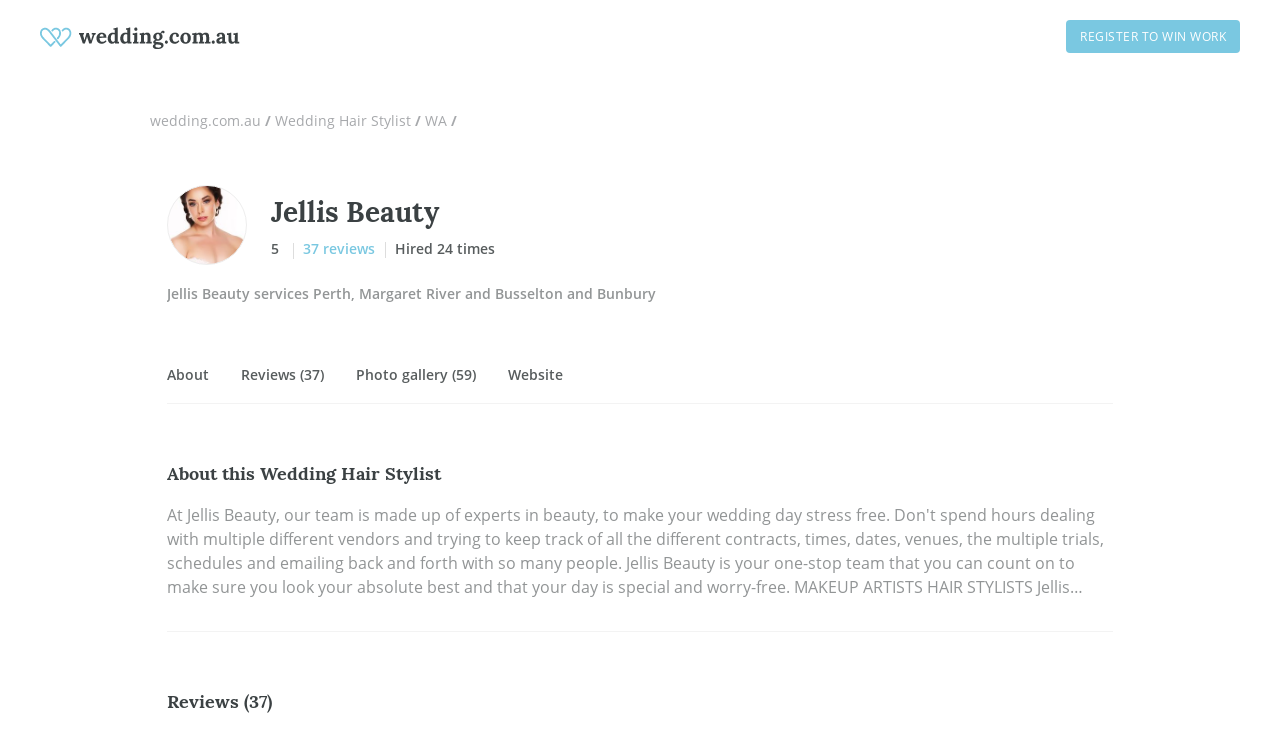

--- FILE ---
content_type: text/html; charset=utf-8
request_url: https://www.wedding.com.au/business/jennie-designs-makeup
body_size: 42945
content:
<!DOCTYPE html><html lang="en"><head><meta charSet="utf-8"/><meta name="viewport" content="width=device-width"/><title>Jellis Beauty  Reviews &amp; Portfolio | Wedding.com.au</title><link rel="canonical" href="https://www.wedding.com.au/business/jennie-designs-makeup"/><link rel="icon" type="image/x-icon" href="https://d139yd8j20wh57.cloudfront.net/eyJidWNrZXQiOiJvbmVmbGFyZSIsImtleSI6InN0YXRpYy93ZWRkaW5nLzU3eDU3LnBuZyIsImVkaXRzIjp7fX0=" sizes="57x57"/><link rel="icon" type="image/x-icon" href="https://d139yd8j20wh57.cloudfront.net/eyJidWNrZXQiOiJvbmVmbGFyZSIsImtleSI6InN0YXRpYy93ZWRkaW5nLzcyeDcyLnBuZyIsImVkaXRzIjp7fX0=" sizes="72x72"/><link rel="icon" type="image/x-icon" href="https://d139yd8j20wh57.cloudfront.net/eyJidWNrZXQiOiJvbmVmbGFyZSIsImtleSI6InN0YXRpYy93ZWRkaW5nLzc2eDc2LnBuZyIsImVkaXRzIjp7fX0=" sizes="76x76"/><link rel="icon" type="image/x-icon" href="https://d139yd8j20wh57.cloudfront.net/eyJidWNrZXQiOiJvbmVmbGFyZSIsImtleSI6InN0YXRpYy93ZWRkaW5nLzExNHgxMTQucG5nIiwiZWRpdHMiOnt9fQ==" sizes="114x114"/><link rel="apple-touch-icon" type="image/x-icon" href="https://d139yd8j20wh57.cloudfront.net/eyJidWNrZXQiOiJvbmVmbGFyZSIsImtleSI6InN0YXRpYy93ZWRkaW5nLzEyMHgxMjAucG5nIiwiZWRpdHMiOnt9fQ==" sizes="120x120"/><link rel="icon" type="image/x-icon" href="https://d139yd8j20wh57.cloudfront.net/eyJidWNrZXQiOiJvbmVmbGFyZSIsImtleSI6InN0YXRpYy93ZWRkaW5nLzE0NHgxNDQucG5nIiwiZWRpdHMiOnt9fQ==" sizes="144x144"/><link rel="apple-touch-icon" type="image/x-icon" href="https://d139yd8j20wh57.cloudfront.net/eyJidWNrZXQiOiJvbmVmbGFyZSIsImtleSI6InN0YXRpYy93ZWRkaW5nLzE1MngxNTIucG5nIiwiZWRpdHMiOnt9fQ==" sizes="152x152"/><link rel="apple-touch-icon" type="image/x-icon" href="https://d139yd8j20wh57.cloudfront.net/eyJidWNrZXQiOiJvbmVmbGFyZSIsImtleSI6InN0YXRpYy93ZWRkaW5nLzE4MHgxODAucG5nIiwiZWRpdHMiOnt9fQ==" sizes="180x180"/><meta name="description" content="Jellis Beauty  is a Wedding Hair Stylist based in Perth serving multiple regions. View profile, customer reviews, portfolio and enquire today."/><meta property="og:url" content="https://www.wedding.com.au/business/jennie-designs-makeup"/><meta property="og:image" content="https://d139yd8j20wh57.cloudfront.net/eyJlZGl0cyI6e319"/><meta property="og:title" content="Jellis Beauty  Reviews &amp; Portfolio | Wedding.com.au"/><meta property="og:description" content="Jellis Beauty  is a Wedding Hair Stylist based in Perth serving multiple regions. View profile, customer reviews, portfolio and enquire today."/><script>window.dataLayer = window.dataLayer || [];</script><meta name="next-head-count" content="18"/><script>(function(w,l){w[l] = w[l] || [];w[l].push({'gtm.start':new Date().getTime(),event:'gtm.js'});})(window,'dataLayer');</script><link href="https://cdn.oneflare.com/static/theme/2018/fonts/lora/lora-v2.css" rel="stylesheet" type="text/css"/><link href="https://cdn.oneflare.com/static/theme/2018/fonts/open-sans/open-sans.css" rel="stylesheet" type="text/css"/><script id="window-app-config" data-nscript="beforeInteractive">
              window.appConfig = {
                staticRender: false,
                isBot: false
              } 
              </script><link rel="preload" href="https://www.wedding.com.au/_next/static/css/a8e9d153fe3d1b24.css" as="style"/><link rel="stylesheet" href="https://www.wedding.com.au/_next/static/css/a8e9d153fe3d1b24.css" data-n-g=""/><noscript data-n-css=""></noscript><script defer="" nomodule="" src="https://www.wedding.com.au/_next/static/chunks/polyfills-42372ed130431b0a.js"></script><script src="https://www.wedding.com.au/_next/static/chunks/webpack-73bfad62a1e1b76f.js" defer=""></script><script src="https://www.wedding.com.au/_next/static/chunks/framework-5c95ad8f406bc6e6.js" defer=""></script><script src="https://www.wedding.com.au/_next/static/chunks/main-8b4d271f5408a765.js" defer=""></script><script src="https://www.wedding.com.au/_next/static/chunks/pages/_app-021fc1bd17c654bf.js" defer=""></script><script src="https://www.wedding.com.au/_next/static/chunks/29107295-5ba321ab1aefa994.js" defer=""></script><script src="https://www.wedding.com.au/_next/static/chunks/0b7b90cd-0b9b968388bef4f3.js" defer=""></script><script src="https://www.wedding.com.au/_next/static/chunks/70f2c034-1047c96744fcf815.js" defer=""></script><script src="https://www.wedding.com.au/_next/static/chunks/75fc9c18-0d33c00b4fa07b1d.js" defer=""></script><script src="https://www.wedding.com.au/_next/static/chunks/2652-9411892769b307d2.js" defer=""></script><script src="https://www.wedding.com.au/_next/static/chunks/6344-df66ef107f2e15fa.js" defer=""></script><script src="https://www.wedding.com.au/_next/static/chunks/5009-520937d7ecac0c7e.js" defer=""></script><script src="https://www.wedding.com.au/_next/static/chunks/8281-536f68b77a94c058.js" defer=""></script><script src="https://www.wedding.com.au/_next/static/chunks/3750-a6878a9af046369f.js" defer=""></script><script src="https://www.wedding.com.au/_next/static/chunks/1295-d21d06a82730980b.js" defer=""></script><script src="https://www.wedding.com.au/_next/static/chunks/521-8e69ea161d1b5de4.js" defer=""></script><script src="https://www.wedding.com.au/_next/static/chunks/1081-1606e631cd671152.js" defer=""></script><script src="https://www.wedding.com.au/_next/static/chunks/7693-e559cfcc1b0b95aa.js" defer=""></script><script src="https://www.wedding.com.au/_next/static/chunks/1945-c1f9f639c6f57b74.js" defer=""></script><script src="https://www.wedding.com.au/_next/static/chunks/2631-b3902f4a9ca38d58.js" defer=""></script><script src="https://www.wedding.com.au/_next/static/chunks/7675-9a1dc884682267ce.js" defer=""></script><script src="https://www.wedding.com.au/_next/static/chunks/5683-782c325f89169602.js" defer=""></script><script src="https://www.wedding.com.au/_next/static/chunks/1445-67db8b3c481e4b66.js" defer=""></script><script src="https://www.wedding.com.au/_next/static/chunks/2024-154b229e8e0d84c7.js" defer=""></script><script src="https://www.wedding.com.au/_next/static/chunks/7365-e3b0f100d89d1e4d.js" defer=""></script><script src="https://www.wedding.com.au/_next/static/chunks/2822-82b9c4fc61163f6e.js" defer=""></script><script src="https://www.wedding.com.au/_next/static/chunks/8509-3d46d46108800758.js" defer=""></script><script src="https://www.wedding.com.au/_next/static/chunks/9704-a1eaa51f916b2260.js" defer=""></script><script src="https://www.wedding.com.au/_next/static/chunks/pages/wedding.com.au/business/%5BbusinessSlug%5D-004d3b7863ef9e55.js" defer=""></script><script src="https://www.wedding.com.au/_next/static/63b340c773feecdd117cdf30cff0fd72b31324e1/_buildManifest.js" defer=""></script><script src="https://www.wedding.com.au/_next/static/63b340c773feecdd117cdf30cff0fd72b31324e1/_ssgManifest.js" defer=""></script><style data-styled="" data-styled-version="6.1.12">.hTqIBd{left:50%;position:fixed;transform:translateX(-50%);width:260px;z-index:1000;}/*!sc*/
@media (min-width: 992px){.hTqIBd{width:420px;}}/*!sc*/
data-styled.g6[id="AlertContainer__ContainerStyled-sc-1qbkc5c-0"]{content:"hTqIBd,"}/*!sc*/
.fGgrSx{font-size:16px;line-height:24px;margin-bottom:16px;margin-top:0px;color:#7ac8e1;cursor:pointer;font-family:'Open Sans',Arial,sans-serif;text-decoration:none;font-weight:600;}/*!sc*/
@media (min-width: 992px){.fGgrSx{font-size:14px;line-height:21px;margin-bottom:14px;margin-top:0px;}}/*!sc*/
.fGgrSx:active,.fGgrSx:focus{outline:none;}/*!sc*/
@media (min-width: 992px){.fGgrSx:hover{color:#56b2d0;text-decoration:underline;}}/*!sc*/
h1 .fGgrSx,h2 .fGgrSx,h3 .fGgrSx,h4 .fGgrSx,h5 .fGgrSx,h6 .fGgrSx,p .fGgrSx{font-family:inherit;font-size:inherit;font-style:inherit;font-weight:inherit;}/*!sc*/
.fGgrSx em{font-style:italic;}/*!sc*/
.fGgrSx strong{font-weight:bold;}/*!sc*/
data-styled.g11[id="Anchor__AnchorStyled-sc-15sqto0-0"]{content:"fGgrSx,"}/*!sc*/
html,body{box-sizing:border-box;font-family:'Open Sans',Arial,sans-serif;font-size:14px;margin:0;text-size-adjust:100%;-webkit-font-smoothing:antialiased;-moz-osx-font-smoothing:grayscale;text-rendering:optimizelegibility;font-variant-ligatures:none;}/*!sc*/
*,*::before,*::after{box-sizing:inherit;}/*!sc*/
@media only percy{.e2e-hide{visibility:hidden;}#launcher{display:none;}}/*!sc*/
:root{--rt-opacity:1;--hero-content-max-width:1200px;}/*!sc*/
data-styled.g20[id="sc-global-iwMSBX1"]{content:"sc-global-iwMSBX1,"}/*!sc*/
.kqsFYH{overflow:hidden;position:relative;border-radius:50%;position:relative;height:48px;width:48px;}/*!sc*/
.kqsFYH::before{background:#3d9ea0;font-family:'Open Sans',Arial,sans-serif;font-weight:700;color:#fff;display:flex;justify-content:center;align-items:center;content:'JA';position:absolute;top:0;left:0;z-index:1;font-size:19px;height:48px;width:48px;}/*!sc*/
.kvlbwx{overflow:hidden;position:relative;border-radius:50%;position:relative;height:48px;width:48px;}/*!sc*/
.kvlbwx::before{background:#3d9ea0;font-family:'Open Sans',Arial,sans-serif;font-weight:700;color:#fff;display:flex;justify-content:center;align-items:center;content:'AL';position:absolute;top:0;left:0;z-index:1;font-size:19px;height:48px;width:48px;}/*!sc*/
.kGdrVe{overflow:hidden;position:relative;border-radius:50%;position:relative;height:48px;width:48px;}/*!sc*/
.kGdrVe::before{background:#3d9ea0;font-family:'Open Sans',Arial,sans-serif;font-weight:700;color:#fff;display:flex;justify-content:center;align-items:center;content:'SA';position:absolute;top:0;left:0;z-index:1;font-size:19px;height:48px;width:48px;}/*!sc*/
.lhmTaU{overflow:hidden;position:relative;border-radius:50%;position:relative;height:48px;width:48px;}/*!sc*/
.lhmTaU::before{background:#3d9ea0;font-family:'Open Sans',Arial,sans-serif;font-weight:700;color:#fff;display:flex;justify-content:center;align-items:center;content:'MA';position:absolute;top:0;left:0;z-index:1;font-size:19px;height:48px;width:48px;}/*!sc*/
.bGjIKW{overflow:hidden;position:relative;border-radius:50%;position:relative;height:48px;width:48px;}/*!sc*/
.bGjIKW::before{background:#3d9ea0;font-family:'Open Sans',Arial,sans-serif;font-weight:700;color:#fff;display:flex;justify-content:center;align-items:center;content:'KY';position:absolute;top:0;left:0;z-index:1;font-size:19px;height:48px;width:48px;}/*!sc*/
data-styled.g26[id="Avatar__AvatarStyled-sc-zytkuw-1"]{content:"kqsFYH,kvlbwx,kGdrVe,lhmTaU,bGjIKW,"}/*!sc*/
.iqgtPh{font-size:30px;line-height:51px;margin-bottom:30px;margin-top:0px;}/*!sc*/
@media (min-width: 992px){.iqgtPh{font-size:40px;line-height:60px;margin-bottom:32px;margin-top:0px;}}/*!sc*/
.iDUYWS{font-size:18px;line-height:27px;margin-bottom:18px;margin-top:0px;}/*!sc*/
@media (min-width: 992px){.iDUYWS{font-size:18px;line-height:27px;margin-bottom:18px;margin-top:0px;}}/*!sc*/
.cKFBTe{font-size:24px;line-height:40.8px;margin-bottom:24px;margin-top:0px;}/*!sc*/
@media (min-width: 992px){.cKFBTe{font-size:28px;line-height:42px;margin-bottom:28px;margin-top:0px;}}/*!sc*/
data-styled.g29[id="Heading__el-sc-12hsdtk-0"]{content:"iqgtPh,iDUYWS,cKFBTe,"}/*!sc*/
.iWXUVq{fill:#ff975b;}/*!sc*/
data-styled.g30[id="StarStyled__PolygonStyled-sc-wp3i8f-0"]{content:"iWXUVq,"}/*!sc*/
.bspwnv{font-size:0;}/*!sc*/
data-styled.g31[id="StarRating__StarRatingStyled-sc-9edi2o-0"]{content:"bspwnv,"}/*!sc*/
.iWNYLu{display:inline-block;font-size:0;vertical-align:top;-webkit-tap-highlight-color:transparent;}/*!sc*/
data-styled.g32[id="StarRating__StarsWrapperStyled-sc-9edi2o-1"]{content:"iWNYLu,"}/*!sc*/
.kOA-dMD{display:inline-block;height:17px;margin-left:2px;width:17px;}/*!sc*/
.StarRating__StarsWrapperStyled-sc-9edi2o-1:first-child .kOA-dMD{margin-left:0;}/*!sc*/
data-styled.g33[id="StarRating__StarStyled-sc-9edi2o-2"]{content:"kOA-dMD,"}/*!sc*/
.jmNpM{grid-area:truncate;font-family:'Open Sans',Arial,sans-serif;color:#929596;line-height:1.5;}/*!sc*/
data-styled.g48[id="TruncateText__TruncateRoot-sc-1ul5f02-0"]{content:"jmNpM,"}/*!sc*/
.jobbpO{font-family:inherit;color:inherit;line-height:inherit;overflow:hidden;display:-webkit-box;-webkit-line-clamp:2;-webkit-box-orient:vertical;}/*!sc*/
.jobbpM{font-family:inherit;color:inherit;line-height:inherit;overflow:hidden;display:-webkit-box;-webkit-line-clamp:4;-webkit-box-orient:vertical;}/*!sc*/
data-styled.g49[id="TruncateText__TextTruncateStyled-sc-1ul5f02-1"]{content:"jobbpO,jobbpM,"}/*!sc*/
.fdgITz{border:1px solid #eee;background-size:cover;background-position:center;overflow:hidden;border-radius:50%;padding:20px;width:20px;height:20px;margin-right:16px;width:140px;height:140px;margin:0 auto;}/*!sc*/
@media (min-width:991px){.fdgITz{height:52px;width:52px;}}/*!sc*/
@media (min-width:991px){.fdgITz{position:absolute;width:80px;height:80px;top:-10px;}}/*!sc*/
data-styled.g52[id="sc-7786d727-0"]{content:"fdgITz,"}/*!sc*/
.dTSYXL{background-clip:padding-box;background-color:white;border:0;border-radius:4px;box-shadow:inset 0 0 0 1px #ddd;color:#929596;display:inline-block;font-family:'Open Sans',Arial,sans-serif;font-size:14px;font-style:normal;font-weight:400;letter-spacing:0.5px;line-height:normal;opacity:1;padding:5px 14px;text-align:center;text-transform:uppercase;transition:all 0.1s linear;user-select:none;}/*!sc*/
.dTSYXL,.dTSYXL:active,.dTSYXL:focus,.dTSYXL:hover,.dTSYXL:visited{outline:none;text-decoration:none;}/*!sc*/
.dTSYXL:active,.dTSYXL:focus,.dTSYXL:active:hover,.dTSYXL:focus:hover{background-color:rgba(238, 238, 238, 0.5);box-shadow:inset 0 0 0 1px #ddd;color:#929596;}/*!sc*/
.dTSYXL:hover{background-color:rgba(238, 238, 238, 0.5);box-shadow:inset 0 0 0 1px #ddd;color:#929596;cursor:pointer;text-decoration:none;}/*!sc*/
.dTSYXL.disabled,.dTSYXL:disabled,.dTSYXL.disabled:active,.dTSYXL:disabled:active,.dTSYXL.disabled:focus,.dTSYXL:disabled:focus,.dTSYXL.disabled:hover,.dTSYXL:disabled:hover,.dTSYXL.disabled:visited,.dTSYXL:disabled:visited{background-color:#f3f3f3;box-shadow:inset 0 0 0 1px #a7a9ac;color:#a7a9ac;cursor:default;opacity:1;text-shadow:none;}/*!sc*/
.cuqkoB{background-clip:padding-box;background-color:#7ac8e1;border:0;border-radius:4px;box-shadow:none;color:white;display:inline-block;font-family:'Open Sans',Arial,sans-serif;font-size:14px;font-style:normal;font-weight:600;letter-spacing:0.5px;line-height:normal;opacity:1;padding:5px 14px;text-align:center;text-transform:uppercase;transition:all 0.1s linear;user-select:none;}/*!sc*/
.cuqkoB,.cuqkoB:active,.cuqkoB:focus,.cuqkoB:hover,.cuqkoB:visited{outline:none;text-decoration:none;}/*!sc*/
.cuqkoB:active,.cuqkoB:focus,.cuqkoB:active:hover,.cuqkoB:focus:hover{background-color:#56b2d0;box-shadow:#7ac8e1;color:white;}/*!sc*/
.cuqkoB:hover{background-color:#56b2d0;box-shadow:none;color:white;cursor:pointer;text-decoration:none;}/*!sc*/
.cuqkoB.disabled,.cuqkoB:disabled,.cuqkoB.disabled:active,.cuqkoB:disabled:active,.cuqkoB.disabled:focus,.cuqkoB:disabled:focus,.cuqkoB.disabled:hover,.cuqkoB:disabled:hover,.cuqkoB.disabled:visited,.cuqkoB:disabled:visited{background-color:#f3f3f3;box-shadow:inset 0 0 0 1px #ddd;color:#a7a9ac;cursor:default;opacity:1;text-shadow:none;}/*!sc*/
.LtsVP{background-clip:padding-box;background-color:transparent;border:0;border-radius:4px;box-shadow:none;color:#7ac8e1;display:inline-block;font-family:'Open Sans',Arial,sans-serif;font-size:14px;font-style:normal;font-weight:600;letter-spacing:normal;line-height:normal;opacity:1;padding:8px 14px;text-align:center;text-transform:none;transition:all 0.1s linear;user-select:none;}/*!sc*/
.LtsVP,.LtsVP:active,.LtsVP:focus,.LtsVP:hover,.LtsVP:visited{outline:none;text-decoration:none;}/*!sc*/
.LtsVP:active,.LtsVP:focus,.LtsVP:active:hover,.LtsVP:focus:hover{background-color:transparent;box-shadow:none;color:#7ac8e1;}/*!sc*/
.LtsVP:hover{background-color:transparent;box-shadow:none;color:#56b2d0;cursor:pointer;text-decoration:underline;}/*!sc*/
.LtsVP.disabled,.LtsVP:disabled,.LtsVP.disabled:active,.LtsVP:disabled:active,.LtsVP.disabled:focus,.LtsVP:disabled:focus,.LtsVP.disabled:hover,.LtsVP:disabled:hover,.LtsVP.disabled:visited,.LtsVP:disabled:visited{background-color:transparent;box-shadow:none;color:#7ac8e1;cursor:default;opacity:1;text-shadow:none;}/*!sc*/
data-styled.g55[id="Button__ButtonStyled-sc-vtyv0e-0"]{content:"dTSYXL,cuqkoB,LtsVP,"}/*!sc*/
.gEzjoY{color:#575c5d;font-family:'Open Sans',Arial,sans-serif;font-weight:600;font-size:14px;line-height:21px;margin-top:16px;display:flex;justify-content:flex-start;flex-direction:row;width:100%;justify-content:center;font-weight:600;}/*!sc*/
@media (min-width:991px){.gEzjoY{margin:0;}}/*!sc*/
@media (min-width:991px){.gEzjoY{justify-content:flex-start;}}/*!sc*/
data-styled.g57[id="sc-9f44888d-0"]{content:"gEzjoY,"}/*!sc*/
.hia-dUT{display:flex;align-items:center;margin-right:10px;align-items:start;}/*!sc*/
data-styled.g58[id="sc-9f44888d-1"]{content:"hia-dUT,"}/*!sc*/
.encxNJ{color:#7ac8e1;margin:0 10px;position:relative;}/*!sc*/
.encxNJ::after{content:'';display:block;height:16px;width:1px;background-color:#ddd;position:absolute;top:4px;left:-10px;}/*!sc*/
data-styled.g59[id="sc-9f44888d-2"]{content:"encxNJ,"}/*!sc*/
.kMJOw{padding:0;}/*!sc*/
data-styled.g61[id="sc-9f44888d-4"]{content:"kMJOw,"}/*!sc*/
.gxSDQz{position:relative;margin:0 10px;}/*!sc*/
.gxSDQz::after{content:'';display:block;height:16px;width:1px;background-color:#ddd;position:absolute;top:4px;left:-10px;}/*!sc*/
data-styled.g62[id="sc-9f44888d-5"]{content:"gxSDQz,"}/*!sc*/
.hXwwlj{display:inline-block;position:relative;top:-1px;top:2px;}/*!sc*/
data-styled.g63[id="sc-9f44888d-6"]{content:"hXwwlj,"}/*!sc*/
.cOubml{margin-right:4px;}/*!sc*/
data-styled.g64[id="sc-9f44888d-7"]{content:"cOubml,"}/*!sc*/
.eZNsAq{width:auto;box-sizing:border-box;background-clip:padding-box;background-color:#7ac8e1;border:0;border-radius:4px;box-shadow:none;color:white;display:inline-block;font-family:'Open Sans',Arial,sans-serif;font-size:12px;font-style:normal;font-weight:400;letter-spacing:0.5px;line-height:normal;opacity:1;padding:8px 14px;text-align:center;text-transform:uppercase;transition:all 0.1s linear;user-select:none;}/*!sc*/
.eZNsAq,.eZNsAq:active,.eZNsAq:focus,.eZNsAq:hover,.eZNsAq:visited{outline:none;text-decoration:none;}/*!sc*/
.eZNsAq:active,.eZNsAq:focus,.eZNsAq:active:hover,.eZNsAq:focus:hover{background-color:#56b2d0;box-shadow:inset 0 0 0 1px #56b2d0;color:white;}/*!sc*/
.eZNsAq:hover{background-color:#56b2d0;box-shadow:none;color:white;cursor:pointer;text-decoration:none;}/*!sc*/
.eZNsAq.disabled,.eZNsAq:disabled,.eZNsAq.disabled:active,.eZNsAq:disabled:active,.eZNsAq.disabled:focus,.eZNsAq:disabled:focus,.eZNsAq.disabled:hover,.eZNsAq:disabled:hover,.eZNsAq.disabled:visited,.eZNsAq:disabled:visited{background-color:#f3f3f3;box-shadow:inset 0 0 0 1px #ddd;color:#a7a9ac;cursor:default;opacity:1;text-shadow:none;}/*!sc*/
.eZNsAq .ButtonLink__icon{display:inline-block;height:16px;margin-right:8px;margin-top:2px;vertical-align:top;width:16px;}/*!sc*/
.cbDfuG{width:auto;box-sizing:border-box;background-clip:padding-box;background-color:transparent;border:0;border-radius:4px;box-shadow:inset 0 0 0 1px #ddd;color:#929596;display:inline-block;font-family:'Open Sans',Arial,sans-serif;font-size:12px;font-style:normal;font-weight:400;letter-spacing:0;line-height:normal;opacity:1;padding:13px 14px;text-align:center;text-transform:uppercase;transition:all 0.1s linear;user-select:none;}/*!sc*/
.cbDfuG,.cbDfuG:active,.cbDfuG:focus,.cbDfuG:hover,.cbDfuG:visited{outline:none;text-decoration:none;}/*!sc*/
.cbDfuG:active,.cbDfuG:focus,.cbDfuG:active:hover,.cbDfuG:focus:hover{background-color:rgba(238, 238, 238, 0.5);box-shadow:inset 0 0 0 1px #ddd;color:#929596;}/*!sc*/
.cbDfuG:hover{background-color:rgba(238, 238, 238, 0.5);box-shadow:inset 0 0 0 1px #ddd;color:#929596;cursor:pointer;text-decoration:none;}/*!sc*/
.cbDfuG.disabled,.cbDfuG:disabled,.cbDfuG.disabled:active,.cbDfuG:disabled:active,.cbDfuG.disabled:focus,.cbDfuG:disabled:focus,.cbDfuG.disabled:hover,.cbDfuG:disabled:hover,.cbDfuG.disabled:visited,.cbDfuG:disabled:visited{background-color:#f9f9f9;box-shadow:inset 0 0 0 1px #a7a9ac;color:#a7a9ac;cursor:default;opacity:1;text-shadow:none;}/*!sc*/
.cbDfuG .ButtonLink__icon{display:inline-block;height:16px;margin-right:8px;margin-top:2px;vertical-align:top;width:16px;}/*!sc*/
data-styled.g65[id="ButtonLink__ButtonLinkStyled-sc-d8q3qv-0"]{content:"eZNsAq,cbDfuG,"}/*!sc*/
.eOqnxX{width:100%;padding:13px 14px;}/*!sc*/
.eOqnxX:not(:first-child){margin:0 0 0 16px;}/*!sc*/
data-styled.g67[id="sc-b5e70765-0"]{content:"eOqnxX,"}/*!sc*/
.eDeCcf{background-color:#fff;border-bottom:8px solid #eee;width:100%;border:none;}/*!sc*/
.eDeCcf .ReadMore{color:#7ac8e1;font-size:14px;cursor:pointer;text-decoration:none;}/*!sc*/
.eDeCcf .ReadMore:hover{text-decoration:underline;}/*!sc*/
@media (min-width:1199px){.eDeCcf{display:flex;padding:32px 0 24px;max-width:946px;border-bottom:1px solid #eee;}}/*!sc*/
.eDeCcf:nth-child(12n+1){border-bottom:0;}/*!sc*/
.eDeCcf:last-child{border:none;padding-bottom:0;}/*!sc*/
@media (min-width:1199px){.eDeCcf{min-height:200px;border:none;}}/*!sc*/
data-styled.g68[id="sc-b5e70765-1"]{content:"eDeCcf,"}/*!sc*/
.iMubkm{margin:24px 20px;min-height:125px;}/*!sc*/
@media (min-width:1199px){.iMubkm{margin:0 0 0 40px;width:100%;}}/*!sc*/
@media (max-width:576px){.iMubkm{margin:0 0 24px;}}/*!sc*/
@media (min-width:991px){.iMubkm{margin:40px 0;}}/*!sc*/
@media (min-width:1199px){.iMubkm{margin:0;}}/*!sc*/
data-styled.g69[id="sc-b5e70765-2"]{content:"iMubkm,"}/*!sc*/
.jvXytd{display:flex;justify-content:center;align-items:center;background-color:#f9f9f9;width:100%;height:200px;overflow:hidden;background-position:center;background-size:cover;display:none;}/*!sc*/
@media (min-width:991px){.jvXytd{height:400px;}}/*!sc*/
@media (min-width:1199px){.jvXytd{flex:0 0 263px;height:160px;}}/*!sc*/
data-styled.g70[id="sc-b5e70765-3"]{content:"jvXytd,"}/*!sc*/
@media (max-width:576px){.jWjHxv{display:none;}}/*!sc*/
@media (min-width:991px){.jWjHxv{position:relative;min-height:80px;}}/*!sc*/
data-styled.g72[id="sc-b5e70765-5"]{content:"jWjHxv,"}/*!sc*/
.fFkzPy{width:100%;height:60px;padding-left:104px;}/*!sc*/
data-styled.g73[id="sc-b5e70765-6"]{content:"fFkzPy,"}/*!sc*/
.dZdhBz{font-family:lorabold,Arial,sans-serif;font-size:28px;line-height:35px;margin-bottom:8px;color:#3b4143;overflow:hidden;text-overflow:ellipsis;white-space:nowrap;}/*!sc*/
data-styled.g76[id="sc-b5e70765-9"]{content:"dZdhBz,"}/*!sc*/
.cweFcL{display:flex;}/*!sc*/
data-styled.g77[id="sc-b5e70765-10"]{content:"cweFcL,"}/*!sc*/
.fKywjF{display:flex;margin:0 0 4px;width:100%;display:block;text-align:center;margin-top:24px;}/*!sc*/
@media (min-width:991px){.fKywjF{display:none;}}/*!sc*/
data-styled.g78[id="sc-b5e70765-11"]{content:"fKywjF,"}/*!sc*/
.cWHvmj{overflow:hidden;align-items:center;justify-content:center;text-align:center;margin:24px 0 0;}/*!sc*/
data-styled.g80[id="sc-b5e70765-13"]{content:"cWHvmj,"}/*!sc*/
.dgzASC{font-family:lorabold,Arial,sans-serif;font-size:22px;line-height:31px;margin:0;color:#3b4143;overflow:hidden;text-overflow:ellipsis;white-space:nowrap;}/*!sc*/
data-styled.g81[id="sc-b5e70765-14"]{content:"dgzASC,"}/*!sc*/
@media (min-width:991px){.bVjUwS{display:none;}}/*!sc*/
data-styled.g82[id="sc-b5e70765-15"]{content:"bVjUwS,"}/*!sc*/
.dITIgX{color:#575c5d;font-size:16px;line-height:27px;margin:16px 0 0;white-space:pre-wrap;display:none;}/*!sc*/
.dITIgX p{margin:0;display:inline;}/*!sc*/
data-styled.g83[id="sc-b5e70765-16"]{content:"dITIgX,"}/*!sc*/
.eZmSMB{font-size:14px;font-weight:600;line-height:24px;color:#929596;margin:16px 0 0;text-align:center;}/*!sc*/
.eZmSMB p{margin:0;white-space:normal;display:inline;color:#929596;}/*!sc*/
@media (min-width:991px){.eZmSMB{text-align:left;margin-top:8px;}}/*!sc*/
data-styled.g84[id="sc-b5e70765-17"]{content:"eZmSMB,"}/*!sc*/
.hbaeep{display:flex;justify-content:space-between;margin-top:24px;display:none;}/*!sc*/
@media (min-width:991px){.hbaeep{display:none;}}/*!sc*/
data-styled.g85[id="sc-b5e70765-18"]{content:"hbaeep,"}/*!sc*/
.eACrHB{transition:max-height 400ms cubic-bezier(0,0,.3,1);max-height:0px;overflow:hidden;}/*!sc*/
.eACrHB.toggle-enter{max-height:0;overflow:hidden;}/*!sc*/
.eACrHB.toggle-enter-active{max-height:0px;overflow:hidden;}/*!sc*/
.eACrHB.toggle-exit{max-height:0px;overflow:hidden;}/*!sc*/
.eACrHB.toggle-enter-done{max-height:inherit;}/*!sc*/
.eACrHB.toggle-exit-active{max-height:0;}/*!sc*/
data-styled.g104[id="CollapsibleContainer__CollapseContentStyled-sc-1jtffqs-0"]{content:"eACrHB,"}/*!sc*/
.bZjgzs{float:right;height:16px;margin-top:2px;width:16px;transition:transform .4s linear;display:block;}/*!sc*/
@media (min-width:991px){.bZjgzs{display:none;}}/*!sc*/
data-styled.g106[id="sc-a6361253-1"]{content:"bZjgzs,"}/*!sc*/
.djUBRP{background-color:#3b4143;display:grid;justify-content:center;grid-template-columns:minmax(auto,1140px);padding:40px 20px;}/*!sc*/
@media (min-width:991px){.djUBRP{padding:60px 40px;}}/*!sc*/
@media (min-width:1199px){.djUBRP{padding:80px 0;}}/*!sc*/
data-styled.g107[id="sc-a6361253-2"]{content:"djUBRP,"}/*!sc*/
.gOAwlL{list-style:none;padding:0;margin:0 0 32px;color:#fff;}/*!sc*/
.gOAwlL:last-child{margin-bottom:32px;}/*!sc*/
@media (min-width:1199px){.gOAwlL{flex:1 0 0;margin:0;}}/*!sc*/
.gOAwlL:hover{cursor:pointer;}/*!sc*/
data-styled.g108[id="sc-a6361253-3"]{content:"gOAwlL,"}/*!sc*/
.dHGQLD{margin-top:13px;}/*!sc*/
data-styled.g109[id="sc-a6361253-4"]{content:"dHGQLD,"}/*!sc*/
.ehlEJU{display:flex;flex-direction:column;justify-content:space-between;}/*!sc*/
@media (min-width:1199px){.ehlEJU{flex-direction:row;margin:48px 0 0;}}/*!sc*/
data-styled.g110[id="sc-a6361253-5"]{content:"ehlEJU,"}/*!sc*/
.jQmAaB{margin-bottom:32px;}/*!sc*/
@media (min-width:1199px){.jQmAaB{margin:0;}}/*!sc*/
data-styled.g111[id="sc-a6361253-6"]{content:"jQmAaB,"}/*!sc*/
.dYhwSn{margin:0;font-family:lorabold,Arial,sans-serif;color:#fff;}/*!sc*/
data-styled.g112[id="sc-a6361253-7"]{content:"dYhwSn,"}/*!sc*/
.kssXaz{font-size:14px;margin:16px 0 0;color:#fff;}/*!sc*/
.kssXaz:hover{color:#fff;text-decoration:underline;}/*!sc*/
data-styled.g113[id="sc-a6361253-8"]{content:"kssXaz,"}/*!sc*/
.bqfYXj{display:block;}/*!sc*/
@media (min-width:991px){.bqfYXj{display:none;}}/*!sc*/
data-styled.g114[id="sc-a6361253-9"]{content:"bqfYXj,"}/*!sc*/
.iDDQSv{display:none;}/*!sc*/
@media (min-width:991px){.iDDQSv{display:block;}}/*!sc*/
data-styled.g115[id="sc-a6361253-10"]{content:"iDDQSv,"}/*!sc*/
.jmrgcn{position:relative;text-align:center;display:none;}/*!sc*/
@media (min-width:991px){.jmrgcn{display:block;font-size:34px;padding:16px 0 24px 0;}}/*!sc*/
data-styled.g116[id="sc-a13eee18-0"]{content:"jmrgcn,"}/*!sc*/
.dMHpxJ{padding:0;margin:0;list-style:none;text-align:left;display:inline;flex-wrap:wrap;line-height:1.5;}/*!sc*/
data-styled.g117[id="sc-a13eee18-1"]{content:"dMHpxJ,"}/*!sc*/
.dwMVqV{font-size:14px;font-family:'Open Sans',Arial,sans-serif;color:#a7a9ac;font-weight:700;display:inline;font-weight:bold;}/*!sc*/
.dwMVqV:last-child svg{display:none;}/*!sc*/
data-styled.g118[id="sc-a13eee18-2"]{content:"dwMVqV,"}/*!sc*/
.dmLrdb{color:#a7a9ac;font-weight:400;text-decoration:none;}/*!sc*/
.dmLrdb :visited,.dmLrdb:hover{text-decoration:underline;color:#a7a9ac;}/*!sc*/
data-styled.g119[id="sc-a13eee18-3"]{content:"dmLrdb,"}/*!sc*/
.eLHYYr{color:#929596;display:inline-block;font-family:loraregular,Arial,sans-serif;font-size:16px;font-weight:600;line-height:19px;margin-bottom:8px;}/*!sc*/
data-styled.g125[id="Label__LabelStyled-sc-15m5a2v-0"]{content:"eLHYYr,"}/*!sc*/
.bUqRGr{position:relative;}/*!sc*/
.bUqRGr .AutoComplete__input{font-size:16px;line-height:19px;color:#929596;font-family:'Open Sans',Arial,sans-serif;appearance:none;background-color:#fff;border:1px solid #ccc;outline:1px solid transparent;border-radius:2px;box-sizing:border-box;margin:0;padding:11px 16px 12px;width:100%;line-height:1.5;padding-bottom:11px;padding-right:16px;font-family:'Open Sans',Arial,sans-serif;font-weight:400;}/*!sc*/
.bUqRGr .AutoComplete__input::placeholder{color:#ccc;}/*!sc*/
@media (min-width: 992px){.bUqRGr .AutoComplete__input{font-size:16px;line-height:19px;}}/*!sc*/
.bUqRGr .AutoComplete__input:focus{border:1px solid #ff975b;outline:1px solid #ff975b;}/*!sc*/
.bUqRGr .AutoComplete__input:disabled{background-color:#f3f3f3;border-color:#ccc;color:#ccc;}/*!sc*/
.bUqRGr .AutoComplete__input:read-only{background-color:#f3f3f3;border-color:#ccc;cursor:not-allowed;}/*!sc*/
@media (min-width:992px){.bUqRGr .AutoComplete__input{padding-right:14px;}}/*!sc*/
.bUqRGr .AutoComplete__ul{border-top:0;max-height:225px;margin-top:0;margin-bottom:0;overflow:scroll;overflow-x:hidden;overflow-y:auto;list-style:none;padding:0;width:100%;position:absolute;z-index:1000;}/*!sc*/
.bUqRGr .AutoComplete__ul .AutoComplete__li{background-color:#fff;color:#929596;cursor:pointer;font-family:'Open Sans',Arial,sans-serif;font-size:14px;font-weight:400;padding:12px;}/*!sc*/
.bUqRGr .AutoComplete__ul .AutoComplete__li:last-child{border-bottom:0;}/*!sc*/
.bUqRGr .AutoComplete__ul .AutoComplete__li >mark{background-color:transparent;color:#ff975b;font-weight:600;}/*!sc*/
.bUqRGr .AutoComplete__ul .AutoComplete__li.no-options{color:#808285;text-align:center;}/*!sc*/
data-styled.g132[id="AutoComplete__AutoCompleteContainerStyled-sc-1tkqotz-0"]{content:"bUqRGr,"}/*!sc*/
.cgTmNl{position:relative;}/*!sc*/
data-styled.g133[id="AutoComplete__AutoCompleteDivStyled-sc-1tkqotz-1"]{content:"cgTmNl,"}/*!sc*/
.fmGZPl{font-family:'Open Sans',Arial,sans-serif;font-weight:600;font-weight:bold;width:100%;}/*!sc*/
data-styled.g134[id="AutoComplete__LabelStyled-sc-1tkqotz-2"]{content:"fmGZPl,"}/*!sc*/
.ijzsPr{grid-area:review-panel;background:#fff;border-radius:4px;padding:32px 0;}/*!sc*/
data-styled.g411[id="ReviewPanel__ReviewStyled-sc-18emxch-0"]{content:"ijzsPr,"}/*!sc*/
.daNdJP{flex-shrink:0;margin-right:16px;}/*!sc*/
data-styled.g412[id="ReviewPanel__AvatarWrapperStyled-sc-18emxch-1"]{content:"daNdJP,"}/*!sc*/
.jjdvrC{display:flex;flex-direction:row;margin-bottom:8px;width:100%;}/*!sc*/
data-styled.g413[id="ReviewPanel__ReviewHeaderStyled-sc-18emxch-2"]{content:"jjdvrC,"}/*!sc*/
.hYFvwr{display:flex;align-items:center;}/*!sc*/
data-styled.g414[id="ReviewPanel__InlineHeadingAndAvatarStyled-sc-18emxch-3"]{content:"hYFvwr,"}/*!sc*/
.HxrLp{color:#3b4143;font-family:'Open Sans',Arial,sans-serif;flex-grow:1;font-size:16px;font-weight:600;line-height:27px;margin:0;overflow:hidden;text-overflow:ellipsis;white-space:nowrap;}/*!sc*/
data-styled.g415[id="ReviewPanel__HeadingStyled-sc-18emxch-4"]{content:"HxrLp,"}/*!sc*/
.gAwSpq{flex-grow:1;overflow:hidden;}/*!sc*/
data-styled.g417[id="ReviewPanel__NameAndRatingStyled-sc-18emxch-6"]{content:"gAwSpq,"}/*!sc*/
.dYGZfn{color:#949494;font-family:'Open Sans',Arial,sans-serif;font-size:14px;line-height:27px;margin:0;white-space:nowrap;display:none;}/*!sc*/
@media (min-width:767px){.dYGZfn{display:inline;margin-left:8px;}}/*!sc*/
.eejzYg{color:#949494;font-family:'Open Sans',Arial,sans-serif;font-size:14px;line-height:27px;margin:0;white-space:nowrap;margin-top:8px;color:#929596;}/*!sc*/
@media (min-width:767px){.eejzYg{display:none;}}/*!sc*/
data-styled.g418[id="ReviewPanel__TimestampStyled-sc-18emxch-7"]{content:"dYGZfn,eejzYg,"}/*!sc*/
.bmqLow{line-height:0;margin-top:8px;}/*!sc*/
data-styled.g419[id="ReviewPanel__StarRatingStyled-sc-18emxch-8"]{content:"bmqLow,"}/*!sc*/
.fUwDEv{color:#626262;display:inline;font-family:'Open Sans',Arial,sans-serif;font-size:16px;line-height:27px;margin:0;}/*!sc*/
data-styled.g420[id="ReviewPanel__BodyTextStyled-sc-18emxch-9"]{content:"fUwDEv,"}/*!sc*/
.NNTkE{box-sizing:content-box;height:72px;padding:0 40px;max-width:100%;margin:0 auto;}/*!sc*/
data-styled.g474[id="WeddingHeader__ContainerStyled-sc-1vakqxz-0"]{content:"NNTkE,"}/*!sc*/
.kbWJPc{background:#fff;}/*!sc*/
data-styled.g475[id="WeddingHeader__HeaderStyled-sc-1vakqxz-1"]{content:"kbWJPc,"}/*!sc*/
.kFVKpP{align-items:center;display:flex;height:72px;justify-content:space-between;}/*!sc*/
@media (max-width:991px){.kFVKpP{display:none;}}/*!sc*/
data-styled.g477[id="WeddingHeader__DesktopStyled-sc-1vakqxz-3"]{content:"kFVKpP,"}/*!sc*/
.iRtyZh{align-items:center;display:flex;height:72px;justify-content:space-between;}/*!sc*/
@media (min-width:992px){.iRtyZh{display:none;}}/*!sc*/
data-styled.g478[id="WeddingHeader__MobileStyled-sc-1vakqxz-4"]{content:"iRtyZh,"}/*!sc*/
.fqXgVo{margin-right:-15px;text-align:right;width:100px;}/*!sc*/
data-styled.g479[id="WeddingHeader__HamburgerWrapperStyled-sc-1vakqxz-5"]{content:"fqXgVo,"}/*!sc*/
.OfltH{background:none;border:0;cursor:pointer;display:inline-block;margin-top:6px;padding:6px 15px;position:relative;}/*!sc*/
.OfltH,.OfltH:focus,.OfltH:visited{outline:none;}/*!sc*/
data-styled.g480[id="WeddingHeader__HamburgerButtonStyled-sc-1vakqxz-6"]{content:"OfltH,"}/*!sc*/
.lfvVMu{display:inline-block;height:32px;width:32px;}/*!sc*/
data-styled.g481[id="WeddingHeader__MenuIconStyled-sc-1vakqxz-7"]{content:"lfvVMu,"}/*!sc*/
.lUdlX{margin:0;height:32px;}/*!sc*/
data-styled.g484[id="WeddingHeader__LogoLink-sc-1vakqxz-10"]{content:"lUdlX,"}/*!sc*/
.hjBhVQ{background-color:#fff;border-bottom:1px solid #eee;padding:0;position:fixed;top:-73px;transition:top 0.3s ease-in;width:100%;z-index:500;}/*!sc*/
data-styled.g509[id="sc-a9b6f282-0"]{content:"hjBhVQ,"}/*!sc*/
.cIrFqz{padding:0 20px;max-width:1140px;margin:0 auto;box-sizing:content-box;display:flex;height:72px;justify-content:space-between;}/*!sc*/
@media (min-width:1199px){.cIrFqz{max-width:100%;padding:0 40px;}}/*!sc*/
data-styled.g510[id="sc-a9b6f282-1"]{content:"cIrFqz,"}/*!sc*/
.djGdhS{display:block;width:150px;line-height:0;}/*!sc*/
@media (min-width:991px){.djGdhS{width:200px;}}/*!sc*/
data-styled.g512[id="sc-a9b6f282-3"]{content:"djGdhS,"}/*!sc*/
.eVyhll{align-items:center;display:flex;padding:0;}/*!sc*/
data-styled.g513[id="sc-a9b6f282-4"]{content:"eVyhll,"}/*!sc*/
.EOQYW{display:block;margin:15px 0 16px;}/*!sc*/
@media (min-width:991px){.EOQYW{display:none;}}/*!sc*/
data-styled.g514[id="sc-a9b6f282-5"]{content:"EOQYW,"}/*!sc*/
.ewAWnx{display:none;}/*!sc*/
@media (min-width:991px){.ewAWnx{align-items:center;display:flex;justify-content:flex-end;}}/*!sc*/
data-styled.g515[id="sc-a9b6f282-6"]{content:"ewAWnx,"}/*!sc*/
.fmzmMK{display:flex;}/*!sc*/
.fmzmMK .AutoComplete__input{border-radius:0;font-size:14px!important;padding:9px 10px;width:160px;}/*!sc*/
.fmzmMK .AutoComplete__input:focus{box-shadow:none;}/*!sc*/
.fmzmMK .AutoComplete__input::selection{background:#37BB73;color:#fff!important;}/*!sc*/
.fmzmMK .Label{align-items:center;color:#929596;display:flex;font-family:'Open Sans',Arial,sans-serif;font-size:14px;font-weight:600;height:39px;justify-content:flex-end;line-height:24px;margin:0;padding:0 16px;text-align:right;}/*!sc*/
.fmzmMK .AutoComplete__input-wrapper{position:relative;}/*!sc*/
.fmzmMK ul{text-align:left;}/*!sc*/
data-styled.g516[id="sc-a9b6f282-7"]{content:"fmzmMK,"}/*!sc*/
@media (min-width:991px){.fWHHQe{margin-left:16px;}}/*!sc*/
data-styled.g517[id="sc-a9b6f282-8"]{content:"fWHHQe,"}/*!sc*/
.dkQtrs{padding:40px 20px;text-align:center;}/*!sc*/
@media (min-width:767px){.dkQtrs{padding:64px 40px;}}/*!sc*/
@media (min-width:991px){.dkQtrs{padding:80px;}}/*!sc*/
data-styled.g592[id="sc-52e57878-0"]{content:"dkQtrs,"}/*!sc*/
.cJiQqB{color:#263133;font-family:lorabold,Arial,sans-serif;margin-bottom:24px;text-align:center;font-size:24px;line-height:42px;}/*!sc*/
@media (min-width:991px){.cJiQqB{font-size:24px;line-height:32px;margin-bottom:32px;}}/*!sc*/
@media (min-width:1199px){.cJiQqB{font-size:28px;line-height:42px;}}/*!sc*/
data-styled.g593[id="sc-52e57878-1"]{content:"cJiQqB,"}/*!sc*/
.gVMtfG{display:grid;grid-gap:0 16px;grid-template-columns:repeat(2,1fr);text-align:center;}/*!sc*/
@media (min-width:767px){.gVMtfG{grid-template-columns:repeat(3, 1fr);}}/*!sc*/
@media (min-width:1199px){.gVMtfG{grid-template-columns:repeat(4, 1fr);}}/*!sc*/
data-styled.g594[id="sc-52e57878-2"]{content:"gVMtfG,"}/*!sc*/
.gAiHbr{display:block;font-size:16px;margin:0;overflow:hidden;padding-bottom:16px;text-overflow:ellipsis;white-space:nowrap;}/*!sc*/
data-styled.g595[id="sc-52e57878-3"]{content:"gAiHbr,"}/*!sc*/
.fkZJzc{margin:24px 0 0;width:100%;}/*!sc*/
@media (min-width:767px){.fkZJzc{margin:24px auto 0;width:auto;}}/*!sc*/
@media (min-width:991px){.fkZJzc{margin:32px 0 0;}}/*!sc*/
@media (min-width:1199px){.fkZJzc{margin:48px 0 0;}}/*!sc*/
data-styled.g596[id="sc-52e57878-4"]{content:"fkZJzc,"}/*!sc*/
.bsKoAa{border-bottom:1px solid #f3f3f3;padding-bottom:32px;}/*!sc*/
.bsKoAa .ReadMore{color:#7ac8e1;font-size:14px;font-weight:600;cursor:pointer;text-decoration:none;}/*!sc*/
.bsKoAa .ReadMore:hover{text-decoration:underline;color:#7ac8e1;}/*!sc*/
data-styled.g599[id="sc-40a4392a-0"]{content:"bsKoAa,"}/*!sc*/
.eVEQyr{color:#3b4143;font-family:lorabold,Arial,sans-serif;margin:56px 0 16px;}/*!sc*/
data-styled.g600[id="sc-40a4392a-1"]{content:"eVEQyr,"}/*!sc*/
.hWFUIK{white-space:normal;color:#575c5d;font-family:'Open Sans',Arial,sans-serif;font-size:16px;line-height:27px;}/*!sc*/
.hWFUIK p{margin:0;display:inline;}/*!sc*/
data-styled.g601[id="sc-40a4392a-2"]{content:"hWFUIK,"}/*!sc*/
.kKuocZ{padding:0 0 48px;}/*!sc*/
.kKuocZ .ReadMore{color:#7ac8e1;font-size:14px;cursor:pointer;}/*!sc*/
.kKuocZ .ReadMore:hover{text-decoration:underline;color:#7ac8e1;}/*!sc*/
data-styled.g603[id="sc-1578075a-0"]{content:"kKuocZ,"}/*!sc*/
.fkmabR{border-top:1px solid #f3f3f3;}/*!sc*/
.fkmabR:nth-of-type(1){border-top:none;}/*!sc*/
data-styled.g604[id="sc-1578075a-1"]{content:"fkmabR,"}/*!sc*/
.fQQBYk{color:#3b4143;font-family:lorabold,Arial,sans-serif;padding-top:56px;margin-bottom:16px;}/*!sc*/
data-styled.g605[id="sc-1578075a-2"]{content:"fQQBYk,"}/*!sc*/
.esAjVd{color:#7ac8e1;font-size:14px;font-family:'Open Sans',Arial,sans-serif;}/*!sc*/
.esAjVd:hover{cursor:pointer;text-decoration:underline;color:#7ac8e1;}/*!sc*/
data-styled.g606[id="sc-1578075a-3"]{content:"esAjVd,"}/*!sc*/
.VBISD{margin-top:32px;}/*!sc*/
data-styled.g607[id="sc-1578075a-4"]{content:"VBISD,"}/*!sc*/
.jAlPxd{text-align:left;max-width:100%;min-height:400px;width:1140px;margin:0 auto;}/*!sc*/
@media (max-width:576px){.jAlPxd{padding:40px 20px;}}/*!sc*/
@media (min-width:991px){.jAlPxd{padding:0 40px 60px;}}/*!sc*/
@media (min-width:1199px){.jAlPxd{padding:0 80px 80px;}}/*!sc*/
data-styled.g609[id="sc-2d05f227-0"]{content:"jAlPxd,"}/*!sc*/
.jFzmSI{display:flex;max-width:100%;width:1140px;margin:0 auto;}/*!sc*/
@media (min-width:991px){.jFzmSI{padding:0 40px;}}/*!sc*/
@media (min-width:1199px){.jFzmSI{padding:0 80px;}}/*!sc*/
data-styled.g610[id="sc-2d05f227-1"]{content:"jFzmSI,"}/*!sc*/
@media (min-width:1199px){.cqbQco{max-width:946px;margin:0 auto;}}/*!sc*/
data-styled.g611[id="sc-2d05f227-2"]{content:"cqbQco,"}/*!sc*/
.YQdFQ{font-weight:600;margin:0;padding:0;}/*!sc*/
data-styled.g612[id="sc-2d05f227-3"]{content:"YQdFQ,"}/*!sc*/
.hNDHcZ{display:flex;flex-direction:row;font-weight:600;margin:0;padding:0 0 16px;width:100%;overflow-x:scroll;overflow-y:hidden;white-space:nowrap;border-bottom:1px solid #f3f3f3;}/*!sc*/
data-styled.g613[id="sc-2d05f227-4"]{content:"hNDHcZ,"}/*!sc*/
.bTvfax{list-style:none;margin-right:32px;font-size:14px;line-height:24px;font-family:'Open Sans',Arial,sans-serif;color:#575c5d;}/*!sc*/
.bTvfax:last-child{margin-right:0;}/*!sc*/
.bTvfax:hover{text-decoration:underline;cursor:pointer;}/*!sc*/
data-styled.g614[id="sc-2d05f227-5"]{content:"bTvfax,"}/*!sc*/
.fRqHcQ{border-top:1px solid #f3f3f3;}/*!sc*/
data-styled.g615[id="sc-2d05f227-6"]{content:"fRqHcQ,"}/*!sc*/
.iMKwcv{color:#3b4143;font-family:lorabold,Arial,sans-serif;margin:48px 0 16px;font-size:18px;}/*!sc*/
data-styled.g616[id="sc-2d05f227-7"]{content:"iMKwcv,"}/*!sc*/
.doQxsi{position:relative;left:-8px;}/*!sc*/
data-styled.g617[id="sc-2d05f227-8"]{content:"doQxsi,"}/*!sc*/
.bDvUui{border-top:1px solid #eee;}/*!sc*/
data-styled.g618[id="sc-7827eeae-0"]{content:"bDvUui,"}/*!sc*/
</style></head><body><noscript><iframe src="https://www.googletagmanager.com/ns.html?id=GTM-5J45W5S" height="0" width="0" style="display:none;visibility:hidden;"></iframe></noscript><div id="__next"><div class="AlertContainer__ContainerStyled-sc-1qbkc5c-0 hTqIBd AlertContainer"></div><script type="application/ld+json">{
        "@context": "http://schema.org",
        "@type": "LocalBusiness",
        "name": "Jellis Beauty ",
        "url": "https://wedding.com.au/business/jennie-designs-makeup",
        "image": "https://d139yd8j20wh57.cloudfront.net/eyJidWNrZXQiOiJvbmVmbGFyZS1wcm9kdWN0aW9uIiwia2V5IjoiYXZhdGFycy80NTczMS9vcmlnaW5hbC84MWQ0NDAzOTVmNThiZmY5OGM3MS5qcGciLCJlZGl0cyI6e319",
        "address": {
          "@type": "PostalAddress",
          "streetAddress": "Perth WA 6000",
          "addressLocality": "Perth",
          "addressRegion": "WA"
        }
        
        ,
    "aggregateRating": {
      "@type": "AggregateRating",
      "bestRating": "5",
      "worstRating": "1",
      "ratingValue": "5",
      "reviewCount": "37"
    },
  
          "reviews": [
            {
                "@type": "Review",
                "author": {
                  "@type": "Person",
                  "name": "Jasmine"
                },
                "datePublished": "22 Sep 2022",
                "reviewBody": "If you're looking for a Hair Stylist and Make-up Artist book Jen right now. She's the best there is. So much talent but also a lovely person. I'd never book anyone else. And I wanted to share the recent shoot I worked with Jen. I didn't feel safe with the photographer and I felt embarrassed saying something but Jen didn't think I was over reacting. She gave me things to say to stand up for myself and she made sure she was always with me and didnt let him touch me to pose me. She said all I had to do was say the word and she'd speak to the client to stop the shoot. I think we need more people speaking up on these instances and Jen is never scared to stick up for you. She's someone you want on a shoot. Love you soooooo  much Jen! oxoxoxox",
                "reviewRating": {
                  "@type": "Rating",
                  "bestRating": "5",
                  "worstRating": "1",
                  "ratingValue": "5"
                }
              },{
                "@type": "Review",
                "author": {
                  "@type": "Person",
                  "name": "Alexandria"
                },
                "datePublished": "01 Oct 2020",
                "reviewBody": "Jennifer, I'm speechless with how much you've gone above and beyond for me with this past booking. You might be the most thoughtful and warm hearted person I've met. Thank you a million for everything you do. I will never stop referring you to my friends because there's no one else that will take care of people like you do. The world is a better place because you're in it. You're amazing! Thank you!!!!!! ",
                "reviewRating": {
                  "@type": "Rating",
                  "bestRating": "5",
                  "worstRating": "1",
                  "ratingValue": "5"
                }
              },{
                "@type": "Review",
                "author": {
                  "@type": "Person",
                  "name": "Sandra"
                },
                "datePublished": "11 Sep 2020",
                "reviewBody": "Hi Jennifer, I wanted to leave you a review after having gone to someone else on the weekend. I've learned my lesson not to leave it last minute to try book you, knowing how in demand you are! Its funny how for all the years I've been coming to you, I thought you were great, but I really didn't understand just how different you are until I went to someone else. People need to know you offer more than just hair and makeup. You offer a whole experience. You are so calm and you completely pamper your clients beyond what is necessary. And you have a magical way of making me feel like I have super powers to take on the world every time I leave. Your ability to find the strengths in people and to shine a light on that is a remarkable gift and I this this is truly why so many people want to work with you. Thanks for being you. I will be in touch again soon to book you again! ",
                "reviewRating": {
                  "@type": "Rating",
                  "bestRating": "5",
                  "worstRating": "1",
                  "ratingValue": "5"
                }
              },{
                "@type": "Review",
                "author": {
                  "@type": "Person",
                  "name": "Maree"
                },
                "datePublished": "17 Dec 2018",
                "reviewBody": "Jessica was spot on time and very professional. Both Robyn and I were extremely happy with our hair and makeup. Jessica said it would stay put and she was right... our hair and make up made it all day and into the early hours of the morning!!
I would definitely recommend Jellis Beauty for any special event ",
                "reviewRating": {
                  "@type": "Rating",
                  "bestRating": "5",
                  "worstRating": "1",
                  "ratingValue": "5"
                }
              },{
                "@type": "Review",
                "author": {
                  "@type": "Person",
                  "name": "Kylie"
                },
                "datePublished": "19 Nov 2017",
                "reviewBody": "Jennifer of Jellis Beauty was wonderful. There are some people in this world that have that special presence about them, that makes everyone feel good, and Jennifer is one of those. She is so warm and kind and incredibly talented at her job. Best makeup artist and hair stylist I've ever used. ",
                "reviewRating": {
                  "@type": "Rating",
                  "bestRating": "5",
                  "worstRating": "1",
                  "ratingValue": "5"
                }
              },{
                "@type": "Review",
                "author": {
                  "@type": "Person",
                  "name": "Steve"
                },
                "datePublished": "15 Nov 2017",
                "reviewBody": "Her accident make-up victims were amazing. Lion king stuff was good but check out her amazing Halloween stuff if you can find it.",
                "reviewRating": {
                  "@type": "Rating",
                  "bestRating": "5",
                  "worstRating": "1",
                  "ratingValue": "5"
                }
              },{
                "@type": "Review",
                "author": {
                  "@type": "Person",
                  "name": "Kristine"
                },
                "datePublished": "15 Nov 2017",
                "reviewBody": "Jen did my make up years ago when she was just learning. I was so shocked by her innate talent and I thought she did a fantastic job, it looked quite professional. Since then I have been following her work and I'm just so amazed when I see how versatile she is! Make up that she's done for TV personalities, weddings, Halloween etc are fantastic! I think Jen has an AWESOME talent and such a vivacious personality to match. She will certainly soar high in whatever she endeavours to do. ",
                "reviewRating": {
                  "@type": "Rating",
                  "bestRating": "5",
                  "worstRating": "1",
                  "ratingValue": "5"
                }
              },{
                "@type": "Review",
                "author": {
                  "@type": "Person",
                  "name": "Lisa"
                },
                "datePublished": "15 Nov 2017",
                "reviewBody": "Incredible, beautiful, talented and gorgeous person! Loved our shoot, and only hope to work again! ",
                "reviewRating": {
                  "@type": "Rating",
                  "bestRating": "5",
                  "worstRating": "1",
                  "ratingValue": "5"
                }
              },{
                "@type": "Review",
                "author": {
                  "@type": "Person",
                  "name": "Rhys"
                },
                "datePublished": "14 Nov 2017",
                "reviewBody": "I came to Jennie with an unusual makeup request, Gonzo from the Muppets. A lot of people were flabbergasted when I told them I was going to attempt the costume of Gonzo, but Jennie assured me that she could do the look, and she did it effortlessly and creatively, using things that I wouldn't have thought she would have. When I went to the party, everyone was raving about how good my costume was, and I won the prize of best dressed! ",
                "reviewRating": {
                  "@type": "Rating",
                  "bestRating": "5",
                  "worstRating": "1",
                  "ratingValue": "5"
                }
              },{
                "@type": "Review",
                "author": {
                  "@type": "Person",
                  "name": "Michelle"
                },
                "datePublished": "14 Nov 2017",
                "reviewBody": "Jen is truly an incredible hair and make-up artist. With my daughter frequently shooting in the modelling industry when you have Jen, you always know you’ll get the highest quality work. It is so comforting knowing that you can trust her 100% and she’ll always bring out the best in you. Jens professional and talented approach to any project is exciting to witness and my daughter’s favourite artist. ",
                "reviewRating": {
                  "@type": "Rating",
                  "bestRating": "5",
                  "worstRating": "1",
                  "ratingValue": "5"
                }
              },{
                "@type": "Review",
                "author": {
                  "@type": "Person",
                  "name": "Alyssa"
                },
                "datePublished": "14 Nov 2017",
                "reviewBody": "Jen works very professional and makes you feel comfortable with the knowledge of how much she knows with makeup and hair. You know you have a HMUA who will make your natural beauty shine. Such a bubbly and kind lady.",
                "reviewRating": {
                  "@type": "Rating",
                  "bestRating": "5",
                  "worstRating": "1",
                  "ratingValue": "5"
                }
              },{
                "@type": "Review",
                "author": {
                  "@type": "Person",
                  "name": "Scott"
                },
                "datePublished": "14 Nov 2017",
                "reviewBody": "Jen has done the make up on a number of film sets I've worked on. She is an absolute professional,  great visionary, warm and bubbly personality and does amazing make up! It's always a pleasure working with you Jen!",
                "reviewRating": {
                  "@type": "Rating",
                  "bestRating": "5",
                  "worstRating": "1",
                  "ratingValue": "5"
                }
              },{
                "@type": "Review",
                "author": {
                  "@type": "Person",
                  "name": "Tracy"
                },
                "datePublished": "14 Nov 2017",
                "reviewBody": "I attended make up classes run by Jen. I learnt so much about caring for my skin and applying my make up attractively. All the little tips have really increased my confidence. I would recommend Jen to anyone!",
                "reviewRating": {
                  "@type": "Rating",
                  "bestRating": "5",
                  "worstRating": "1",
                  "ratingValue": "5"
                }
              },{
                "@type": "Review",
                "author": {
                  "@type": "Person",
                  "name": "Keshav"
                },
                "datePublished": "14 Nov 2017",
                "reviewBody": "She is a Queen!!!! She was born with such talent ",
                "reviewRating": {
                  "@type": "Rating",
                  "bestRating": "5",
                  "worstRating": "1",
                  "ratingValue": "5"
                }
              },{
                "@type": "Review",
                "author": {
                  "@type": "Person",
                  "name": "Karyn"
                },
                "datePublished": "14 Nov 2017",
                "reviewBody": "I have had my makeup done by Jennifer of Jellis Beauty numerous times. She has transformed me with halloween character makeups and given me glamorous makeovers on other occasions. Jennifer's skills are very versatile, she works fashion runways and even did Disney's broadway production, The Lion King! If you need a makeup artist, stop looking. Now that you've discovered Jellis Beauty you've already found the best there is. Jennifer and her team are talented, professional, and will make you feel very pampered.   ",
                "reviewRating": {
                  "@type": "Rating",
                  "bestRating": "5",
                  "worstRating": "1",
                  "ratingValue": "5"
                }
              },{
                "@type": "Review",
                "author": {
                  "@type": "Person",
                  "name": "Michelle"
                },
                "datePublished": "14 Nov 2017",
                "reviewBody": "My daughter has signed with an agency and needed photos for her portfolio. Jen was her hair and makeup artist. She did an amazing job. She created 5 different looks in a short time. She was friendly professional and amazing with everything she did. She was also super encouraging and made us feel comfortable. Such a positive and friendly person. Her makeup kit is huge and she keeps it very clean and hygenic. She is amazing and is definitely going to go far in her profession. Love all her work!",
                "reviewRating": {
                  "@type": "Rating",
                  "bestRating": "5",
                  "worstRating": "1",
                  "ratingValue": "5"
                }
              },{
                "@type": "Review",
                "author": {
                  "@type": "Person",
                  "name": "Olivia"
                },
                "datePublished": "14 Nov 2017",
                "reviewBody": "Extremely talented and a wonderful person too!!! Could not recommend more!!! XXXXX",
                "reviewRating": {
                  "@type": "Rating",
                  "bestRating": "5",
                  "worstRating": "1",
                  "ratingValue": "5"
                }
              },{
                "@type": "Review",
                "author": {
                  "@type": "Person",
                  "name": "Rose"
                },
                "datePublished": "13 Nov 2017",
                "reviewBody": "If you are ever looking for a hair and make up artist...Do yourself the biggest favour and STOP here!!! My daughter is a model and we continuously go back to Jennifer as she is so talented, no look is too hard...Jennifer can do anything.... literally!!! I wish I could down load some photos of what she has created in support of my testimony....you will truly LOVE what she does.....oh and by the way all her make up brushes and make up kit is always clean and impeccable.....",
                "reviewRating": {
                  "@type": "Rating",
                  "bestRating": "5",
                  "worstRating": "1",
                  "ratingValue": "5"
                }
              },{
                "@type": "Review",
                "author": {
                  "@type": "Person",
                  "name": "Elise"
                },
                "datePublished": "13 Nov 2017",
                "reviewBody": "Jen is an extremely talented makeup artist, and the ONLY educator that I would recommend to someone looking to learn the foundations of makeup. Thank you from taking me from no idea to Miss Galaxy Australia Jen!!!!",
                "reviewRating": {
                  "@type": "Rating",
                  "bestRating": "5",
                  "worstRating": "1",
                  "ratingValue": "5"
                }
              },{
                "@type": "Review",
                "author": {
                  "@type": "Person",
                  "name": "Michaela"
                },
                "datePublished": "13 Nov 2017",
                "reviewBody": "Wow what can I say! Jennifer is not only one of the best makeup artists I have met but such an amazing lady- she makes everyone feel like family and I cannot commend her enough for the effort she applies to every job I’ve seen her do! ",
                "reviewRating": {
                  "@type": "Rating",
                  "bestRating": "5",
                  "worstRating": "1",
                  "ratingValue": "5"
                }
              },{
                "@type": "Review",
                "author": {
                  "@type": "Person",
                  "name": "Lana"
                },
                "datePublished": "05 Sep 2017",
                "reviewBody": "i can't thank this beautiful and talented young lady enough for making me feel 20 years younger. My make up was stunning and I am so happy that I am able to use her make up tips and apply them everyday. I have had so many compliments. Jenn made me feel so comfortable and it's someone special that can actually make you feel beautiful. I know I will be recommending Jenn to all my friends and family. ",
                "reviewRating": {
                  "@type": "Rating",
                  "bestRating": "5",
                  "worstRating": "1",
                  "ratingValue": "5"
                }
              },{
                "@type": "Review",
                "author": {
                  "@type": "Person",
                  "name": "Melissa"
                },
                "datePublished": "12 Aug 2017",
                "reviewBody": "Jen did my make-up for my wedding in October 2016 -- absolutely stunning job! She has a true talent, and is such an amazing person to boot. She's so open, kind and enthusiastic, and her love for the job shines through in everything she does. She also makes sure that you're looking your best at all times, making sure to touch up the make-up here and there when it needs it, and she even goes through and explains what she's doing so you're kept at ease and get to pick up on some great tips for later :)

I still can't believe how beautiful she made me look for the day, I'm so thrilled I got to book the best of the best for my wedding. Thank you so much Jen, I'll never forget it!",
                "reviewRating": {
                  "@type": "Rating",
                  "bestRating": "5",
                  "worstRating": "1",
                  "ratingValue": "5"
                }
              },{
                "@type": "Review",
                "author": {
                  "@type": "Person",
                  "name": "Lily"
                },
                "datePublished": "11 Aug 2017",
                "reviewBody": "Jennifer is an incredibly talented makeup artist who made me feel very comfortable and confident before, during and after the makeup application process! She is extremely knowledgeable in skincare and makeup and was happy to share her tips and tricks for flawless skin and make up application as well as sharing her favourite products with me and showing me the colours that best suit my eyes! Her incredibly friendly personality and professional manner made working with Jennifer a breeze and something I would be happy to do again!",
                "reviewRating": {
                  "@type": "Rating",
                  "bestRating": "5",
                  "worstRating": "1",
                  "ratingValue": "5"
                }
              },{
                "@type": "Review",
                "author": {
                  "@type": "Person",
                  "name": "Mana"
                },
                "datePublished": "11 Aug 2017",
                "reviewBody": "Jen Ellis is a master of her craft. Amazingly talented, extremely professional and always willing to go the extra mile. ",
                "reviewRating": {
                  "@type": "Rating",
                  "bestRating": "5",
                  "worstRating": "1",
                  "ratingValue": "5"
                }
              },{
                "@type": "Review",
                "author": {
                  "@type": "Person",
                  "name": "Sarah"
                },
                "datePublished": "10 Aug 2017",
                "reviewBody": "Jennifer was very professional and so friendly, she made me feel at ease the minute we met. Very knowledgeable - it was obvious she knows exactly how to apply makeup for any face. I have problem skin and she managed to make it look flawless - I felt beautiful and confident which is unheard of for me! I won't hesitate to book Jen and her team again for my next event.",
                "reviewRating": {
                  "@type": "Rating",
                  "bestRating": "5",
                  "worstRating": "1",
                  "ratingValue": "5"
                }
              },{
                "@type": "Review",
                "author": {
                  "@type": "Person",
                  "name": "Candice"
                },
                "datePublished": "07 Aug 2017",
                "reviewBody": "Jellis Beauty did an amazing job of my hair and makeup for my wedding. We all felt like movie stars. Everyone was raving about the makeup and hair all day. A big thank you to Jennifer and Bronwyn! 
ladies look no further. I know there's cheaper out there, but they are not as professional and won't pamper you like these ladies do. I know... I've been a bridesmaid a LOT. They are the best. If I could give ten stars I would!",
                "reviewRating": {
                  "@type": "Rating",
                  "bestRating": "5",
                  "worstRating": "1",
                  "ratingValue": "5"
                }
              },{
                "@type": "Review",
                "author": {
                  "@type": "Person",
                  "name": "Melissa"
                },
                "datePublished": "07 Jun 2017",
                "reviewBody": "I was so impressed with Jennifer. I booked her to do my makeup, and then also asked her to do my hair last minute and she did so without any issues. and I loved it. I'm not someone that usually leaves a review but Jennifer blew me away so I wanted to write my thoughts on the experience. I can see why she has so many great ones. She's very talented, I've booked a lot of makeup artists over the years but none seem to have the skill that Jennifer does. She's the type of person that makes you feel very comfortable and at ease, which I really appreciated when I wanted to relax be pampered. If I could give her 6 stars out of 5 I would! Thanks Jennifer, you're a gem. I'm glad I could already book you for my event in July.  ",
                "reviewRating": {
                  "@type": "Rating",
                  "bestRating": "5",
                  "worstRating": "1",
                  "ratingValue": "5"
                }
              },{
                "@type": "Review",
                "author": {
                  "@type": "Person",
                  "name": "Renee"
                },
                "datePublished": "02 May 2017",
                "reviewBody": "Thanks Jen! Wish you lived in Melbourne. Best make up I've ever had done. Loved it!!!",
                "reviewRating": {
                  "@type": "Rating",
                  "bestRating": "5",
                  "worstRating": "1",
                  "ratingValue": "5"
                }
              },{
                "@type": "Review",
                "author": {
                  "@type": "Person",
                  "name": "Tash"
                },
                "datePublished": "31 Mar 2017",
                "reviewBody": "Jellis Beauty provided a professional and friendly service. She was on time and came with an array of professional products. We asked for skull candy (day of the dead) makeup and the finished product was exactly what we wanted. Would recommend to anyone who is thinking of hiring her. ",
                "reviewRating": {
                  "@type": "Rating",
                  "bestRating": "5",
                  "worstRating": "1",
                  "ratingValue": "5"
                }
              },{
                "@type": "Review",
                "author": {
                  "@type": "Person",
                  "name": "Amy"
                },
                "datePublished": "28 Feb 2017",
                "reviewBody": "Amy hired Jellis Beauty  for their Makeup Artist job.",
                "reviewRating": {
                  "@type": "Rating",
                  "bestRating": "5",
                  "worstRating": "1",
                  "ratingValue": "5"
                }
              },{
                "@type": "Review",
                "author": {
                  "@type": "Person",
                  "name": "Erica"
                },
                "datePublished": "27 Sep 2016",
                "reviewBody": "Jen's work was beautiful. Very professional to deal with. Would definitely recommend her and would hire her again. Thanks Jen! ",
                "reviewRating": {
                  "@type": "Rating",
                  "bestRating": "5",
                  "worstRating": "1",
                  "ratingValue": "5"
                }
              },{
                "@type": "Review",
                "author": {
                  "@type": "Person",
                  "name": "Alannah"
                },
                "datePublished": "16 Dec 2015",
                "reviewBody": "Love it!!! it is amazing in every way. I can't get enough of it. The service quality is a 10/10 and so is everything else. XOX",
                "reviewRating": {
                  "@type": "Rating",
                  "bestRating": "5",
                  "worstRating": "1",
                  "ratingValue": "5"
                }
              },{
                "@type": "Review",
                "author": {
                  "@type": "Person",
                  "name": "Serena"
                },
                "datePublished": "26 Aug 2015",
                "reviewBody": "Jellis Beauty was wonderful to work with. My daughter felt very comfortable and was chatting away to Jennifer like she had known her forever. The makeup was fanatstic and getting the photos back this was very evident. we hope to work with her many times in the fututre",
                "reviewRating": {
                  "@type": "Rating",
                  "bestRating": "5",
                  "worstRating": "1",
                  "ratingValue": "5"
                }
              },{
                "@type": "Review",
                "author": {
                  "@type": "Person",
                  "name": "Lauren"
                },
                "datePublished": "06 Apr 2015",
                "reviewBody": "Jen really saved my day and made my wedding the wonderful experience that it was. So many times I can't even tell you that Jen saved our butts. I would never have expected a makeup artist to do so much, while still getting everyone done in time. She is obviously very experienced in the bride business, and her assistant was just lovely too! My hair stayed in place all night even though I was dancing and if I'm honest I didn't take my makeup off on my wedding night and my makeup still looked good the next morning even after everything the day before! Jen I thought by you making me feel amazing that it really couldn't get any better than that. But you are the most generous, caring person I've met and I can't wait until my next event so I can spend some time with you again. You know how to make a lady feel special! Thank you for being so willing and happy to help us so much. We will definitely recommend you to friends. ",
                "reviewRating": {
                  "@type": "Rating",
                  "bestRating": "5",
                  "worstRating": "1",
                  "ratingValue": "5"
                }
              },{
                "@type": "Review",
                "author": {
                  "@type": "Person",
                  "name": "Terri"
                },
                "datePublished": "23 Jan 2015",
                "reviewBody": "I'm on such a high right now and have to thank Jennifer of Jellis Beauty for giving me this! I had been following her work on Facebook for a while and I loved her style, and she seemed like a really nice person. Boy is that an understatement! I had my trial with her and knew immediately she was special. Her hands are magical! What she did to this average woman is nothing short of a miracle! I felt so pretty for the first time in a very long time. So I knew on my wedding day we were getting an amazing artist. What I didn't expect was my whole life to change. Jennifer - you've inspired me and your words of encouragement have given me the confidence and I've just enrolled in University to follow my dreams. Not only does 2015 start with having the man of my dreams by by side, but its the start to a brand new career! You must add life-coach to your services! Thank you a thousand times over! You made me see beauty on the outside, and a fire within. Ladies look no further! Book Jennifer!",
                "reviewRating": {
                  "@type": "Rating",
                  "bestRating": "5",
                  "worstRating": "1",
                  "ratingValue": "5"
                }
              },{
                "@type": "Review",
                "author": {
                  "@type": "Person",
                  "name": "Georgia"
                },
                "datePublished": "22 Jan 2015",
                "reviewBody": "I recently used the services of Jellis Beauty and I can see why they are so popular. I have never felt as special and beautiful as I did on my wedding day. I had 2 trials before I found Jellis Beauty and was ready to just do my own makeup. One made me look like a clown and the other just didn't give me the 'wow' factor. Jennifer did my makeup and I looked like the movie star version of myself, and she is so down to earth and funny. We had a great time getting ready with her. This business comes highly recommended. ",
                "reviewRating": {
                  "@type": "Rating",
                  "bestRating": "5",
                  "worstRating": "1",
                  "ratingValue": "5"
                }
              },{
                "@type": "Review",
                "author": {
                  "@type": "Person",
                  "name": "Fran"
                },
                "datePublished": "25 Jul 2014",
                "reviewBody": "Jen is a genunely fantastic make up artist.  She makes you feel so comfortable and is happy to answer any questions about what she is doing and why she is doing something a certian way so you can learn for yourself.  She is always professional and when she was running just a little bit late, made sure to message me ahead of time so I was aware of it.
She has an extensive knowledge of everything ranging from facial shape to matching colours and knows the best ways to make you look beautiful.  I felt incredible when I saw the finished product staring back at me in the mirror!
Would definitely recommend her to anyone and use her again in the future.",
                "reviewRating": {
                  "@type": "Rating",
                  "bestRating": "5",
                  "worstRating": "1",
                  "ratingValue": "5"
                }
              }
          ]
        }</script><section class=""><header class="WeddingHeader__HeaderStyled-sc-1vakqxz-1 kbWJPc"><div class="WeddingHeader__ContainerStyled-sc-1vakqxz-0 NNTkE"><div class="WeddingHeader__DesktopStyled-sc-1vakqxz-3 kFVKpP"><a class="Anchor__AnchorStyled-sc-15sqto0-0 fGgrSx Anchor WeddingHeader__LogoLink-sc-1vakqxz-10 lUdlX" kind="default" href="/" aria-label="weddings.com.au logo"><span class="WeddingHeader__WeddingLogo-sc-1vakqxz-11 dmwpWM"><svg xmlns="http://www.w3.org/2000/svg" width="200px" height="32px" viewBox="0 0 229 31"><g fill="none"><path fill="#3B4143" d="M46.152 15.744a27.818 27.818 0 0 1-.384-1.14c-.08-.264-.152-.54-.216-.828l-.936.048V12h5.76v1.536c-.624.016-.936.352-.936 1.008 0 .16.048.448.144.864l.816 2.928c.224.816.392 1.576.504 2.28h.024c.032-.128.096-.432.192-.912.096-.48.24-1.04.432-1.68L53.304 12h2.616l1.92 6.624c.112.4.304 1.12.576 2.16h.024c.064-.464.248-1.16.552-2.088l.936-3.048c.112-.384.224-.732.336-1.044.112-.312.232-.596.36-.852v-.024l-1.368.096V12h4.56v1.536c-.848 0-1.568.864-2.16 2.592l-2.736 7.944h-2.544L54.72 18.96c-.256-.8-.536-1.784-.84-2.952h-.024c-.176.96-.544 2.328-1.104 4.104l-1.32 3.96h-2.376l-2.904-8.328zm24.408 8.64c-1.168 0-2.2-.26-3.096-.78-.896-.52-1.592-1.26-2.088-2.22-.496-.96-.744-2.08-.744-3.36 0-1.12.252-2.172.756-3.156a6.06 6.06 0 0 1 2.124-2.364c.912-.592 1.952-.888 3.12-.888 1.552 0 2.844.456 3.876 1.368 1.032.912 1.54 2.432 1.524 4.56l-7.872.144c0 1.408.268 2.52.804 3.336.536.816 1.396 1.224 2.58 1.224.56 0 1.16-.144 1.8-.432.64-.288 1.216-.744 1.728-1.368l1.08 1.008c-1.36 1.952-3.224 2.928-5.592 2.928zm2.16-8.376c-.048-1.808-.704-2.712-1.968-2.712-.688 0-1.236.244-1.644.732-.408.488-.676 1.148-.804 1.98h4.416zm9.696 8.376c-.96 0-1.804-.248-2.532-.744s-1.296-1.204-1.704-2.124c-.408-.92-.612-1.988-.612-3.204 0-1.28.248-2.428.744-3.444s1.196-1.812 2.1-2.388c.904-.576 1.94-.864 3.108-.864.624 0 1.336.144 2.136.432v-1.584c0-.768.032-1.472.096-2.112-.528.048-1.096.072-1.704.072V6.6c1.008 0 1.824-.072 2.448-.216.624-.144 1.04-.312 1.248-.504h1.296v14.256c0 .768-.032 1.472-.096 2.112a17.226 17.226 0 0 1 1.56-.072V24h-4.56l-.12-1.104H85.8c-.944.992-2.072 1.488-3.384 1.488zm1.248-2.184c.4 0 .776-.104 1.128-.312a2.55 2.55 0 0 0 .864-.84v-7.2c-.176-.128-.424-.236-.744-.324a3.606 3.606 0 0 0-.96-.132c-1.024.016-1.756.456-2.196 1.32-.44.864-.66 1.944-.66 3.24 0 1.152.212 2.148.636 2.988.424.84 1.068 1.26 1.932 1.26zm13.056 2.184c-.96 0-1.804-.248-2.532-.744s-1.296-1.204-1.704-2.124c-.408-.92-.612-1.988-.612-3.204 0-1.28.248-2.428.744-3.444s1.196-1.812 2.1-2.388c.904-.576 1.94-.864 3.108-.864.624 0 1.336.144 2.136.432v-1.584c0-.768.032-1.472.096-2.112-.528.048-1.096.072-1.704.072V6.6c1.008 0 1.824-.072 2.448-.216.624-.144 1.04-.312 1.248-.504h1.296v14.256c0 .768-.032 1.472-.096 2.112a17.226 17.226 0 0 1 1.56-.072V24h-4.56l-.12-1.104h-.024c-.944.992-2.072 1.488-3.384 1.488zm1.248-2.184c.4 0 .776-.104 1.128-.312a2.55 2.55 0 0 0 .864-.84v-7.2c-.176-.128-.424-.236-.744-.324a3.606 3.606 0 0 0-.96-.132c-1.024.016-1.756.456-2.196 1.32-.44.864-.66 1.944-.66 3.24 0 1.152.212 2.148.636 2.988.424.84 1.068 1.26 1.932 1.26zm11.808-12.576c-.544 0-.992-.188-1.344-.564-.352-.376-.528-.836-.528-1.38 0-.544.184-1.012.552-1.404.368-.392.8-.588 1.296-.588.512 0 .94.192 1.284.576.344.384.516.856.516 1.416 0 .56-.164 1.024-.492 1.392-.328.368-.756.552-1.284.552zm-3.384 12.816c.608 0 .996-.168 1.164-.504.168-.336.252-.88.252-1.632V16.32c0-.752.032-1.448.096-2.088l-1.68.072V12.48c1.008 0 1.824-.072 2.448-.216.624-.144 1.04-.312 1.248-.504h1.296v8.376c0 .768-.032 1.472-.096 2.112a16.705 16.705 0 0 1 1.56-.072V24h-6.288v-1.56zm7.848 0c.608 0 .996-.168 1.164-.504.168-.336.252-.88.252-1.632v-4.032c0-.72.032-1.4.096-2.04l-1.68.072V12.48c1.008 0 1.824-.072 2.448-.216.624-.144 1.04-.312 1.248-.504h1.176c0 .032.032.432.096 1.2h.048c.464-.368 1.036-.684 1.716-.948.68-.264 1.26-.396 1.74-.396 1.456 0 2.496.416 3.12 1.248.624.832.936 2.184.936 4.056v3.216c0 .768-.032 1.472-.096 2.112a17.226 17.226 0 0 1 1.56-.072V24h-6.288v-1.56c.608 0 1-.168 1.176-.504.176-.336.264-.88.264-1.632l-.024-3.408c0-1.056-.148-1.832-.444-2.328-.296-.496-.796-.744-1.5-.744-.384 0-.776.084-1.176.252-.4.168-.736.38-1.008.636v5.424c0 .768-.032 1.472-.096 2.112a16.705 16.705 0 0 1 1.56-.072V24h-6.288v-1.56zm20.424 8.064c-1.936 0-3.332-.296-4.188-.888-.856-.592-1.284-1.344-1.284-2.256 0-.56.18-1.084.54-1.572.36-.488.94-.884 1.74-1.188-.624-.176-1.076-.448-1.356-.816a2.08 2.08 0 0 1-.42-1.296c0-.48.188-.968.564-1.464.376-.496.964-.864 1.764-1.104v-.024a3.699 3.699 0 0 1-1.716-1.356c-.424-.616-.636-1.348-.636-2.196 0-.896.252-1.704.756-2.424a5.2 5.2 0 0 1 1.992-1.692 5.794 5.794 0 0 1 2.604-.612c.48 0 .984.06 1.512.18s.976.308 1.344.564c.304-.832.712-1.524 1.224-2.076s1.12-.828 1.824-.828c.528 0 .936.136 1.224.408.288.272.432.648.432 1.128 0 .368-.116.704-.348 1.008-.232.304-.596.456-1.092.456-.256 0-.508-.092-.756-.276-.248-.184-.396-.404-.444-.66-.208.064-.416.268-.624.612-.208.344-.328.66-.36.948.448.4.796.864 1.044 1.392.248.528.372 1.096.372 1.704 0 .896-.256 1.708-.768 2.436a5.234 5.234 0 0 1-2.016 1.704 5.97 5.97 0 0 1-2.664.612l-.672-.024a9.54 9.54 0 0 0-.768-.048c-.352 0-.648.064-.888.192s-.36.304-.36.528c0 .288.22.492.66.612.44.12 1.244.212 2.412.276 2.016.112 3.544.448 4.584 1.008 1.04.56 1.56 1.496 1.56 2.808 0 .864-.332 1.616-.996 2.256-.664.64-1.52 1.128-2.568 1.464a10.51 10.51 0 0 1-3.228.504zm.36-11.184c.608 0 1.092-.272 1.452-.816.36-.544.54-1.176.54-1.896 0-.912-.176-1.704-.528-2.376-.352-.672-.848-1.008-1.488-1.008-.608 0-1.096.28-1.464.84-.368.56-.552 1.224-.552 1.992 0 .896.184 1.664.552 2.304.368.64.864.96 1.488.96zm.336 9.528c.72 0 1.34-.096 1.86-.288.52-.192.916-.436 1.188-.732.272-.296.408-.596.408-.9 0-.496-.284-.872-.852-1.128-.568-.256-1.436-.408-2.604-.456a5.661 5.661 0 0 0-.624-.024 24.74 24.74 0 0 0-.84-.06 8.17 8.17 0 0 1-.984-.108c-.24.192-.428.44-.564.744a2.217 2.217 0 0 0-.204.912c0 .624.292 1.12.876 1.488.584.368 1.364.552 2.34.552zm9.36-4.464c-.512 0-.936-.18-1.272-.54-.336-.36-.504-.804-.504-1.332 0-.512.176-.952.528-1.32.352-.368.76-.552 1.224-.552.496 0 .908.184 1.236.552.328.368.492.808.492 1.32 0 .528-.156.972-.468 1.332-.312.36-.724.54-1.236.54zm9.408 0c-1.088 0-2.08-.244-2.976-.732a5.42 5.42 0 0 1-2.136-2.112c-.528-.92-.792-2.012-.792-3.276a7.1 7.1 0 0 1 .792-3.324 6.178 6.178 0 0 1 2.22-2.424c.952-.6 2.028-.9 3.228-.9.976 0 1.812.152 2.508.456.696.304 1.22.708 1.572 1.212.352.504.528 1.044.528 1.62 0 .496-.148.92-.444 1.272-.296.352-.7.528-1.212.528-.528 0-.924-.16-1.188-.48a1.653 1.653 0 0 1-.396-1.08c0-.368.096-.72.288-1.056a1.226 1.226 0 0 0-.696-.612c-.32-.12-.64-.18-.96-.18-.816 0-1.476.372-1.98 1.116-.504.744-.756 1.796-.756 3.156s.264 2.48.792 3.36c.528.88 1.36 1.32 2.496 1.32.64 0 1.272-.168 1.896-.504a4.931 4.931 0 0 0 1.584-1.344l1.104 1.08c-.8 1.104-1.656 1.864-2.568 2.28a6.916 6.916 0 0 1-2.904.624zm12.648 0c-1.168 0-2.216-.248-3.144-.744a5.396 5.396 0 0 1-2.184-2.136c-.528-.928-.792-2.008-.792-3.24 0-1.296.272-2.448.816-3.456.544-1.008 1.276-1.792 2.196-2.352.92-.56 1.932-.84 3.036-.84 1.152 0 2.184.248 3.096.744a5.417 5.417 0 0 1 2.16 2.148c.528.936.792 2.028.792 3.276 0 1.328-.252 2.488-.756 3.48s-1.208 1.76-2.112 2.304c-.904.544-1.94.816-3.108.816zm.048-1.704c.88 0 1.496-.408 1.848-1.224.352-.816.528-1.84.528-3.072 0-1.376-.2-2.568-.6-3.576-.4-1.008-1.032-1.512-1.896-1.512-.88 0-1.52.416-1.92 1.248-.4.832-.6 1.856-.6 3.072 0 1.392.216 2.584.648 3.576.432.992 1.096 1.488 1.992 1.488zm7.656-.24c.608 0 .996-.168 1.164-.504.168-.336.252-.88.252-1.632v-4.032c0-.72.032-1.4.096-2.04l-1.68.072V12.48c1.008 0 1.824-.072 2.448-.216.624-.144 1.04-.312 1.248-.504h1.176c0 .032.032.432.096 1.2h.048a6.453 6.453 0 0 1 1.68-.972 4.921 4.921 0 0 1 1.824-.372c.72 0 1.324.132 1.812.396s.876.66 1.164 1.188a7.293 7.293 0 0 1 1.92-1.152c.704-.288 1.368-.432 1.992-.432 1.328 0 2.316.384 2.964 1.152.648.768.972 2.048.972 3.84v3.528c0 .768-.032 1.472-.096 2.112a16.705 16.705 0 0 1 1.56-.072V24h-6.072v-1.56c.512 0 .84-.172.984-.516.144-.344.216-.884.216-1.62v-3.672c-.016-1.008-.184-1.724-.504-2.148-.32-.424-.784-.636-1.392-.636-.704 0-1.392.264-2.064.792.144.64.216 1.4.216 2.28v3.216c0 .768-.032 1.472-.096 2.112a16.705 16.705 0 0 1 1.56-.072V24h-6.192v-1.56c.56 0 .92-.168 1.08-.504.16-.336.24-.88.24-1.632l-.024-3.744c0-.992-.144-1.692-.432-2.1-.288-.408-.72-.62-1.296-.636-.704 0-1.384.296-2.04.888v5.424c0 .768-.032 1.472-.096 2.112.512-.048.992-.072 1.44-.072V24h-6.168v-1.56zm23.928 1.944c-.512 0-.936-.18-1.272-.54-.336-.36-.504-.804-.504-1.332 0-.512.176-.952.528-1.32.352-.368.76-.552 1.224-.552.496 0 .908.184 1.236.552.328.368.492.808.492 1.32 0 .528-.156.972-.468 1.332-.312.36-.724.54-1.236.54zm6.744 0c-1.008 0-1.804-.3-2.388-.9-.584-.6-.876-1.364-.876-2.292 0-1.408.656-2.476 1.968-3.204 1.312-.728 2.888-1.132 4.728-1.212v-1.248c0-1.456-.544-2.184-1.632-2.184-.704 0-1.28.224-1.728.672.192.224.288.528.288.912s-.132.728-.396 1.032c-.264.304-.652.456-1.164.456-.48 0-.856-.156-1.128-.468-.272-.312-.408-.7-.408-1.164 0-.624.224-1.176.672-1.656.448-.48 1.06-.852 1.836-1.116.776-.264 1.628-.396 2.556-.396 2.96 0 4.44 1.528 4.44 4.584l-.024 3.936c0 .768-.032 1.472-.096 2.112a17.226 17.226 0 0 1 1.56-.072V24h-4.536a14.085 14.085 0 0 1-.096-1.104h-.024c-.976.992-2.16 1.488-3.552 1.488zm1.512-2.352c.72 0 1.352-.288 1.896-.864V18.48c-.944.096-1.724.336-2.34.72-.616.384-.924.904-.924 1.56 0 .432.132.752.396.96.264.208.588.312.972.312zm13.032 2.352c-1.424 0-2.444-.416-3.06-1.248-.616-.832-.924-2.184-.924-4.056v-2.76c0-.672.024-1.368.072-2.088l-1.68.072V12.48c1.008 0 1.824-.072 2.448-.216.624-.144 1.04-.312 1.248-.504h1.32v7.344c0 1.056.136 1.832.408 2.328.272.496.704.744 1.296.744.4 0 .812-.112 1.236-.336.424-.224.78-.496 1.068-.816V16.32c0-.752.032-1.448.096-2.088l-1.68.072V12.48c1.008 0 1.82-.072 2.436-.216.616-.144 1.028-.312 1.236-.504h1.32v8.376c0 .768-.032 1.472-.096 2.112a16.705 16.705 0 0 1 1.56-.072V24h-4.56l-.144-1.248h-.024c-.592.512-1.164.912-1.716 1.2-.552.288-1.172.432-1.86.432z"></path><g fill="#7AC8E1"><path d="M13.382 10.08c.448.373 1.112.31 1.483-.142 1.017-1.239 2.045-1.816 3.238-1.816 1.64 0 2.831.736 3.447 2.13.726 1.643.566 4.3-1.428 6.531-.137.154-.323.355-.549.595-.4.425-.382 1.097.04 1.5a1.048 1.048 0 0 0 1.488-.04c.241-.256.44-.47.587-.635 2.625-2.94 2.789-6.544 1.787-8.814l-.001-.001C22.522 7.235 20.564 6 18.103 6c-1.818 0-3.453.87-4.861 2.586a1.066 1.066 0 0 0 .14 1.494"></path><path d="M35.273 9.389C34.32 7.235 32.363 6 29.9 6c-1.817 0-3.453.87-4.86 2.586-.37.451-.308 1.12.14 1.494.448.373 1.112.31 1.483-.142C27.68 8.7 28.708 8.122 29.9 8.122c1.64 0 2.832.736 3.448 2.13.726 1.642.566 4.299-1.429 6.532-.857.959-3.621 3.778-6.06 6.267-.747.761-1.466 1.494-2.097 2.14l-.98-1.281a3853.191 3853.191 0 0 0-4.454-5.808c-1.76-2.29-3.239-4.213-4.738-6.146-.222-.287-.444-.584-.67-.885-1.277-1.708-2.726-3.644-4.883-4.57-2.87-1.232-6.22.063-7.469 2.888-1.003 2.269-.839 5.874 1.786 8.814.89.996 3.674 3.835 6.129 6.34a930.672 930.672 0 0 1 2.938 3.004 1.05 1.05 0 0 0 1.506 0c.782-.806 1.818-1.862 2.914-2.98l1.553-1.585a1.068 1.068 0 0 0-.01-1.501 1.049 1.049 0 0 0-1.49.01l-1.55 1.584c-.777.791-1.522 1.551-2.17 2.215-.654-.67-1.408-1.44-2.192-2.24-2.44-2.488-5.205-5.307-6.062-6.266-1.994-2.233-2.154-4.89-1.428-6.532.77-1.743 2.932-2.566 4.72-1.798 1.64.703 2.853 2.326 4.027 3.896.232.31.462.616.693.913 1.495 1.93 2.973 3.85 4.731 6.139 1.485 1.933 2.969 3.868 4.45 5.804l1.719 2.246a1.049 1.049 0 0 0 1.587.095c.787-.811 1.832-1.877 2.938-3.005 2.455-2.504 5.238-5.343 6.128-6.339 2.626-2.94 2.79-6.545 1.787-8.814"></path></g></g></svg></span></a><a href="https://www.oneflare.com.au/businesses/new?category_id=308" class="ButtonLink__ButtonLinkStyled-sc-d8q3qv-0 eZNsAq ButtonLink ButtonLink--primary ">Register to win work</a></div><div class="WeddingHeader__MobileStyled-sc-1vakqxz-4 iRtyZh"><a class="Anchor__AnchorStyled-sc-15sqto0-0 fGgrSx Anchor WeddingHeader__LogoLink-sc-1vakqxz-10 lUdlX" kind="default" href="/" aria-label="weddings.com.au logo"><span class="WeddingHeader__WeddingLogo-sc-1vakqxz-11 dmwpWM"><svg xmlns="http://www.w3.org/2000/svg" width="200px" height="32px" viewBox="0 0 229 31"><g fill="none"><path fill="#3B4143" d="M46.152 15.744a27.818 27.818 0 0 1-.384-1.14c-.08-.264-.152-.54-.216-.828l-.936.048V12h5.76v1.536c-.624.016-.936.352-.936 1.008 0 .16.048.448.144.864l.816 2.928c.224.816.392 1.576.504 2.28h.024c.032-.128.096-.432.192-.912.096-.48.24-1.04.432-1.68L53.304 12h2.616l1.92 6.624c.112.4.304 1.12.576 2.16h.024c.064-.464.248-1.16.552-2.088l.936-3.048c.112-.384.224-.732.336-1.044.112-.312.232-.596.36-.852v-.024l-1.368.096V12h4.56v1.536c-.848 0-1.568.864-2.16 2.592l-2.736 7.944h-2.544L54.72 18.96c-.256-.8-.536-1.784-.84-2.952h-.024c-.176.96-.544 2.328-1.104 4.104l-1.32 3.96h-2.376l-2.904-8.328zm24.408 8.64c-1.168 0-2.2-.26-3.096-.78-.896-.52-1.592-1.26-2.088-2.22-.496-.96-.744-2.08-.744-3.36 0-1.12.252-2.172.756-3.156a6.06 6.06 0 0 1 2.124-2.364c.912-.592 1.952-.888 3.12-.888 1.552 0 2.844.456 3.876 1.368 1.032.912 1.54 2.432 1.524 4.56l-7.872.144c0 1.408.268 2.52.804 3.336.536.816 1.396 1.224 2.58 1.224.56 0 1.16-.144 1.8-.432.64-.288 1.216-.744 1.728-1.368l1.08 1.008c-1.36 1.952-3.224 2.928-5.592 2.928zm2.16-8.376c-.048-1.808-.704-2.712-1.968-2.712-.688 0-1.236.244-1.644.732-.408.488-.676 1.148-.804 1.98h4.416zm9.696 8.376c-.96 0-1.804-.248-2.532-.744s-1.296-1.204-1.704-2.124c-.408-.92-.612-1.988-.612-3.204 0-1.28.248-2.428.744-3.444s1.196-1.812 2.1-2.388c.904-.576 1.94-.864 3.108-.864.624 0 1.336.144 2.136.432v-1.584c0-.768.032-1.472.096-2.112-.528.048-1.096.072-1.704.072V6.6c1.008 0 1.824-.072 2.448-.216.624-.144 1.04-.312 1.248-.504h1.296v14.256c0 .768-.032 1.472-.096 2.112a17.226 17.226 0 0 1 1.56-.072V24h-4.56l-.12-1.104H85.8c-.944.992-2.072 1.488-3.384 1.488zm1.248-2.184c.4 0 .776-.104 1.128-.312a2.55 2.55 0 0 0 .864-.84v-7.2c-.176-.128-.424-.236-.744-.324a3.606 3.606 0 0 0-.96-.132c-1.024.016-1.756.456-2.196 1.32-.44.864-.66 1.944-.66 3.24 0 1.152.212 2.148.636 2.988.424.84 1.068 1.26 1.932 1.26zm13.056 2.184c-.96 0-1.804-.248-2.532-.744s-1.296-1.204-1.704-2.124c-.408-.92-.612-1.988-.612-3.204 0-1.28.248-2.428.744-3.444s1.196-1.812 2.1-2.388c.904-.576 1.94-.864 3.108-.864.624 0 1.336.144 2.136.432v-1.584c0-.768.032-1.472.096-2.112-.528.048-1.096.072-1.704.072V6.6c1.008 0 1.824-.072 2.448-.216.624-.144 1.04-.312 1.248-.504h1.296v14.256c0 .768-.032 1.472-.096 2.112a17.226 17.226 0 0 1 1.56-.072V24h-4.56l-.12-1.104h-.024c-.944.992-2.072 1.488-3.384 1.488zm1.248-2.184c.4 0 .776-.104 1.128-.312a2.55 2.55 0 0 0 .864-.84v-7.2c-.176-.128-.424-.236-.744-.324a3.606 3.606 0 0 0-.96-.132c-1.024.016-1.756.456-2.196 1.32-.44.864-.66 1.944-.66 3.24 0 1.152.212 2.148.636 2.988.424.84 1.068 1.26 1.932 1.26zm11.808-12.576c-.544 0-.992-.188-1.344-.564-.352-.376-.528-.836-.528-1.38 0-.544.184-1.012.552-1.404.368-.392.8-.588 1.296-.588.512 0 .94.192 1.284.576.344.384.516.856.516 1.416 0 .56-.164 1.024-.492 1.392-.328.368-.756.552-1.284.552zm-3.384 12.816c.608 0 .996-.168 1.164-.504.168-.336.252-.88.252-1.632V16.32c0-.752.032-1.448.096-2.088l-1.68.072V12.48c1.008 0 1.824-.072 2.448-.216.624-.144 1.04-.312 1.248-.504h1.296v8.376c0 .768-.032 1.472-.096 2.112a16.705 16.705 0 0 1 1.56-.072V24h-6.288v-1.56zm7.848 0c.608 0 .996-.168 1.164-.504.168-.336.252-.88.252-1.632v-4.032c0-.72.032-1.4.096-2.04l-1.68.072V12.48c1.008 0 1.824-.072 2.448-.216.624-.144 1.04-.312 1.248-.504h1.176c0 .032.032.432.096 1.2h.048c.464-.368 1.036-.684 1.716-.948.68-.264 1.26-.396 1.74-.396 1.456 0 2.496.416 3.12 1.248.624.832.936 2.184.936 4.056v3.216c0 .768-.032 1.472-.096 2.112a17.226 17.226 0 0 1 1.56-.072V24h-6.288v-1.56c.608 0 1-.168 1.176-.504.176-.336.264-.88.264-1.632l-.024-3.408c0-1.056-.148-1.832-.444-2.328-.296-.496-.796-.744-1.5-.744-.384 0-.776.084-1.176.252-.4.168-.736.38-1.008.636v5.424c0 .768-.032 1.472-.096 2.112a16.705 16.705 0 0 1 1.56-.072V24h-6.288v-1.56zm20.424 8.064c-1.936 0-3.332-.296-4.188-.888-.856-.592-1.284-1.344-1.284-2.256 0-.56.18-1.084.54-1.572.36-.488.94-.884 1.74-1.188-.624-.176-1.076-.448-1.356-.816a2.08 2.08 0 0 1-.42-1.296c0-.48.188-.968.564-1.464.376-.496.964-.864 1.764-1.104v-.024a3.699 3.699 0 0 1-1.716-1.356c-.424-.616-.636-1.348-.636-2.196 0-.896.252-1.704.756-2.424a5.2 5.2 0 0 1 1.992-1.692 5.794 5.794 0 0 1 2.604-.612c.48 0 .984.06 1.512.18s.976.308 1.344.564c.304-.832.712-1.524 1.224-2.076s1.12-.828 1.824-.828c.528 0 .936.136 1.224.408.288.272.432.648.432 1.128 0 .368-.116.704-.348 1.008-.232.304-.596.456-1.092.456-.256 0-.508-.092-.756-.276-.248-.184-.396-.404-.444-.66-.208.064-.416.268-.624.612-.208.344-.328.66-.36.948.448.4.796.864 1.044 1.392.248.528.372 1.096.372 1.704 0 .896-.256 1.708-.768 2.436a5.234 5.234 0 0 1-2.016 1.704 5.97 5.97 0 0 1-2.664.612l-.672-.024a9.54 9.54 0 0 0-.768-.048c-.352 0-.648.064-.888.192s-.36.304-.36.528c0 .288.22.492.66.612.44.12 1.244.212 2.412.276 2.016.112 3.544.448 4.584 1.008 1.04.56 1.56 1.496 1.56 2.808 0 .864-.332 1.616-.996 2.256-.664.64-1.52 1.128-2.568 1.464a10.51 10.51 0 0 1-3.228.504zm.36-11.184c.608 0 1.092-.272 1.452-.816.36-.544.54-1.176.54-1.896 0-.912-.176-1.704-.528-2.376-.352-.672-.848-1.008-1.488-1.008-.608 0-1.096.28-1.464.84-.368.56-.552 1.224-.552 1.992 0 .896.184 1.664.552 2.304.368.64.864.96 1.488.96zm.336 9.528c.72 0 1.34-.096 1.86-.288.52-.192.916-.436 1.188-.732.272-.296.408-.596.408-.9 0-.496-.284-.872-.852-1.128-.568-.256-1.436-.408-2.604-.456a5.661 5.661 0 0 0-.624-.024 24.74 24.74 0 0 0-.84-.06 8.17 8.17 0 0 1-.984-.108c-.24.192-.428.44-.564.744a2.217 2.217 0 0 0-.204.912c0 .624.292 1.12.876 1.488.584.368 1.364.552 2.34.552zm9.36-4.464c-.512 0-.936-.18-1.272-.54-.336-.36-.504-.804-.504-1.332 0-.512.176-.952.528-1.32.352-.368.76-.552 1.224-.552.496 0 .908.184 1.236.552.328.368.492.808.492 1.32 0 .528-.156.972-.468 1.332-.312.36-.724.54-1.236.54zm9.408 0c-1.088 0-2.08-.244-2.976-.732a5.42 5.42 0 0 1-2.136-2.112c-.528-.92-.792-2.012-.792-3.276a7.1 7.1 0 0 1 .792-3.324 6.178 6.178 0 0 1 2.22-2.424c.952-.6 2.028-.9 3.228-.9.976 0 1.812.152 2.508.456.696.304 1.22.708 1.572 1.212.352.504.528 1.044.528 1.62 0 .496-.148.92-.444 1.272-.296.352-.7.528-1.212.528-.528 0-.924-.16-1.188-.48a1.653 1.653 0 0 1-.396-1.08c0-.368.096-.72.288-1.056a1.226 1.226 0 0 0-.696-.612c-.32-.12-.64-.18-.96-.18-.816 0-1.476.372-1.98 1.116-.504.744-.756 1.796-.756 3.156s.264 2.48.792 3.36c.528.88 1.36 1.32 2.496 1.32.64 0 1.272-.168 1.896-.504a4.931 4.931 0 0 0 1.584-1.344l1.104 1.08c-.8 1.104-1.656 1.864-2.568 2.28a6.916 6.916 0 0 1-2.904.624zm12.648 0c-1.168 0-2.216-.248-3.144-.744a5.396 5.396 0 0 1-2.184-2.136c-.528-.928-.792-2.008-.792-3.24 0-1.296.272-2.448.816-3.456.544-1.008 1.276-1.792 2.196-2.352.92-.56 1.932-.84 3.036-.84 1.152 0 2.184.248 3.096.744a5.417 5.417 0 0 1 2.16 2.148c.528.936.792 2.028.792 3.276 0 1.328-.252 2.488-.756 3.48s-1.208 1.76-2.112 2.304c-.904.544-1.94.816-3.108.816zm.048-1.704c.88 0 1.496-.408 1.848-1.224.352-.816.528-1.84.528-3.072 0-1.376-.2-2.568-.6-3.576-.4-1.008-1.032-1.512-1.896-1.512-.88 0-1.52.416-1.92 1.248-.4.832-.6 1.856-.6 3.072 0 1.392.216 2.584.648 3.576.432.992 1.096 1.488 1.992 1.488zm7.656-.24c.608 0 .996-.168 1.164-.504.168-.336.252-.88.252-1.632v-4.032c0-.72.032-1.4.096-2.04l-1.68.072V12.48c1.008 0 1.824-.072 2.448-.216.624-.144 1.04-.312 1.248-.504h1.176c0 .032.032.432.096 1.2h.048a6.453 6.453 0 0 1 1.68-.972 4.921 4.921 0 0 1 1.824-.372c.72 0 1.324.132 1.812.396s.876.66 1.164 1.188a7.293 7.293 0 0 1 1.92-1.152c.704-.288 1.368-.432 1.992-.432 1.328 0 2.316.384 2.964 1.152.648.768.972 2.048.972 3.84v3.528c0 .768-.032 1.472-.096 2.112a16.705 16.705 0 0 1 1.56-.072V24h-6.072v-1.56c.512 0 .84-.172.984-.516.144-.344.216-.884.216-1.62v-3.672c-.016-1.008-.184-1.724-.504-2.148-.32-.424-.784-.636-1.392-.636-.704 0-1.392.264-2.064.792.144.64.216 1.4.216 2.28v3.216c0 .768-.032 1.472-.096 2.112a16.705 16.705 0 0 1 1.56-.072V24h-6.192v-1.56c.56 0 .92-.168 1.08-.504.16-.336.24-.88.24-1.632l-.024-3.744c0-.992-.144-1.692-.432-2.1-.288-.408-.72-.62-1.296-.636-.704 0-1.384.296-2.04.888v5.424c0 .768-.032 1.472-.096 2.112.512-.048.992-.072 1.44-.072V24h-6.168v-1.56zm23.928 1.944c-.512 0-.936-.18-1.272-.54-.336-.36-.504-.804-.504-1.332 0-.512.176-.952.528-1.32.352-.368.76-.552 1.224-.552.496 0 .908.184 1.236.552.328.368.492.808.492 1.32 0 .528-.156.972-.468 1.332-.312.36-.724.54-1.236.54zm6.744 0c-1.008 0-1.804-.3-2.388-.9-.584-.6-.876-1.364-.876-2.292 0-1.408.656-2.476 1.968-3.204 1.312-.728 2.888-1.132 4.728-1.212v-1.248c0-1.456-.544-2.184-1.632-2.184-.704 0-1.28.224-1.728.672.192.224.288.528.288.912s-.132.728-.396 1.032c-.264.304-.652.456-1.164.456-.48 0-.856-.156-1.128-.468-.272-.312-.408-.7-.408-1.164 0-.624.224-1.176.672-1.656.448-.48 1.06-.852 1.836-1.116.776-.264 1.628-.396 2.556-.396 2.96 0 4.44 1.528 4.44 4.584l-.024 3.936c0 .768-.032 1.472-.096 2.112a17.226 17.226 0 0 1 1.56-.072V24h-4.536a14.085 14.085 0 0 1-.096-1.104h-.024c-.976.992-2.16 1.488-3.552 1.488zm1.512-2.352c.72 0 1.352-.288 1.896-.864V18.48c-.944.096-1.724.336-2.34.72-.616.384-.924.904-.924 1.56 0 .432.132.752.396.96.264.208.588.312.972.312zm13.032 2.352c-1.424 0-2.444-.416-3.06-1.248-.616-.832-.924-2.184-.924-4.056v-2.76c0-.672.024-1.368.072-2.088l-1.68.072V12.48c1.008 0 1.824-.072 2.448-.216.624-.144 1.04-.312 1.248-.504h1.32v7.344c0 1.056.136 1.832.408 2.328.272.496.704.744 1.296.744.4 0 .812-.112 1.236-.336.424-.224.78-.496 1.068-.816V16.32c0-.752.032-1.448.096-2.088l-1.68.072V12.48c1.008 0 1.82-.072 2.436-.216.616-.144 1.028-.312 1.236-.504h1.32v8.376c0 .768-.032 1.472-.096 2.112a16.705 16.705 0 0 1 1.56-.072V24h-4.56l-.144-1.248h-.024c-.592.512-1.164.912-1.716 1.2-.552.288-1.172.432-1.86.432z"></path><g fill="#7AC8E1"><path d="M13.382 10.08c.448.373 1.112.31 1.483-.142 1.017-1.239 2.045-1.816 3.238-1.816 1.64 0 2.831.736 3.447 2.13.726 1.643.566 4.3-1.428 6.531-.137.154-.323.355-.549.595-.4.425-.382 1.097.04 1.5a1.048 1.048 0 0 0 1.488-.04c.241-.256.44-.47.587-.635 2.625-2.94 2.789-6.544 1.787-8.814l-.001-.001C22.522 7.235 20.564 6 18.103 6c-1.818 0-3.453.87-4.861 2.586a1.066 1.066 0 0 0 .14 1.494"></path><path d="M35.273 9.389C34.32 7.235 32.363 6 29.9 6c-1.817 0-3.453.87-4.86 2.586-.37.451-.308 1.12.14 1.494.448.373 1.112.31 1.483-.142C27.68 8.7 28.708 8.122 29.9 8.122c1.64 0 2.832.736 3.448 2.13.726 1.642.566 4.299-1.429 6.532-.857.959-3.621 3.778-6.06 6.267-.747.761-1.466 1.494-2.097 2.14l-.98-1.281a3853.191 3853.191 0 0 0-4.454-5.808c-1.76-2.29-3.239-4.213-4.738-6.146-.222-.287-.444-.584-.67-.885-1.277-1.708-2.726-3.644-4.883-4.57-2.87-1.232-6.22.063-7.469 2.888-1.003 2.269-.839 5.874 1.786 8.814.89.996 3.674 3.835 6.129 6.34a930.672 930.672 0 0 1 2.938 3.004 1.05 1.05 0 0 0 1.506 0c.782-.806 1.818-1.862 2.914-2.98l1.553-1.585a1.068 1.068 0 0 0-.01-1.501 1.049 1.049 0 0 0-1.49.01l-1.55 1.584c-.777.791-1.522 1.551-2.17 2.215-.654-.67-1.408-1.44-2.192-2.24-2.44-2.488-5.205-5.307-6.062-6.266-1.994-2.233-2.154-4.89-1.428-6.532.77-1.743 2.932-2.566 4.72-1.798 1.64.703 2.853 2.326 4.027 3.896.232.31.462.616.693.913 1.495 1.93 2.973 3.85 4.731 6.139 1.485 1.933 2.969 3.868 4.45 5.804l1.719 2.246a1.049 1.049 0 0 0 1.587.095c.787-.811 1.832-1.877 2.938-3.005 2.455-2.504 5.238-5.343 6.128-6.339 2.626-2.94 2.79-6.545 1.787-8.814"></path></g></g></svg></span></a><div class="WeddingHeader__HamburgerWrapperStyled-sc-1vakqxz-5 fqXgVo"><button class="WeddingHeader__HamburgerButtonStyled-sc-1vakqxz-6 OfltH"><span class="WeddingHeader__MenuIconStyled-sc-1vakqxz-7 lfvVMu" role="none"><svg width="100%" height="100%" fill="none" xmlns="http://www.w3.org/2000/svg" viewBox="0 0 24 26"><title>Menu</title><path d="M21.14 4.5H2.86c-.336 0-.61-.338-.61-.75 0-.413.274-.75.61-.75h18.28c.336 0 .61.337.61.75 0 .412-.274.75-.61.75zM21.14 10.5H2.86c-.336 0-.61-.338-.61-.75S2.524 9 2.86 9h18.28c.336 0 .61.338.61.75s-.274.75-.61.75zM21.14 16.5H2.86c-.336 0-.61-.337-.61-.75 0-.412.274-.75.61-.75h18.28c.336 0 .61.338.61.75 0 .413-.274.75-.61.75z" fill="#263133"></path><path d="M6.394 25.875v-3.648L4.93 25.358h-.487L2.98 22.227v3.648H2.25V21h.914l1.523 3.229L6.212 21h.914v4.875h-.731zM9.04 21.742v1.324h2.25v.743H9.04v1.323h2.585v.743H8.25V21h3.284v.742H9.04zM16.088 25.875l-2.55-3.487v3.487h-.788V21h.787l2.55 3.519V21h.788v4.875h-.787zM21.75 23.822c0 1.251-.781 2.053-2.063 2.053-1.28 0-2.062-.77-2.062-2.053V21h.781v2.822c0 .802.5 1.315 1.282 1.315.78 0 1.25-.48 1.25-1.315V21h.812v2.822z" fill="#263133"></path></svg></span></button></div></div></div></header><div data-testid="header-sticky" class="sc-a9b6f282-0 hjBhVQ"><section class="sc-a9b6f282-1 cIrFqz"><div class="sc-a9b6f282-4 eVyhll"><a aria-label="wedding.com.au logo" href="/"><span class="sc-a9b6f282-3 djGdhS"><svg xmlns="http://www.w3.org/2000/svg" width="100%" height="100%" viewBox="0 0 229 31"><g fill="none"><path fill="#3B4143" d="M46.152 15.744a27.818 27.818 0 0 1-.384-1.14c-.08-.264-.152-.54-.216-.828l-.936.048V12h5.76v1.536c-.624.016-.936.352-.936 1.008 0 .16.048.448.144.864l.816 2.928c.224.816.392 1.576.504 2.28h.024c.032-.128.096-.432.192-.912.096-.48.24-1.04.432-1.68L53.304 12h2.616l1.92 6.624c.112.4.304 1.12.576 2.16h.024c.064-.464.248-1.16.552-2.088l.936-3.048c.112-.384.224-.732.336-1.044.112-.312.232-.596.36-.852v-.024l-1.368.096V12h4.56v1.536c-.848 0-1.568.864-2.16 2.592l-2.736 7.944h-2.544L54.72 18.96c-.256-.8-.536-1.784-.84-2.952h-.024c-.176.96-.544 2.328-1.104 4.104l-1.32 3.96h-2.376l-2.904-8.328zm24.408 8.64c-1.168 0-2.2-.26-3.096-.78-.896-.52-1.592-1.26-2.088-2.22-.496-.96-.744-2.08-.744-3.36 0-1.12.252-2.172.756-3.156a6.06 6.06 0 0 1 2.124-2.364c.912-.592 1.952-.888 3.12-.888 1.552 0 2.844.456 3.876 1.368 1.032.912 1.54 2.432 1.524 4.56l-7.872.144c0 1.408.268 2.52.804 3.336.536.816 1.396 1.224 2.58 1.224.56 0 1.16-.144 1.8-.432.64-.288 1.216-.744 1.728-1.368l1.08 1.008c-1.36 1.952-3.224 2.928-5.592 2.928zm2.16-8.376c-.048-1.808-.704-2.712-1.968-2.712-.688 0-1.236.244-1.644.732-.408.488-.676 1.148-.804 1.98h4.416zm9.696 8.376c-.96 0-1.804-.248-2.532-.744s-1.296-1.204-1.704-2.124c-.408-.92-.612-1.988-.612-3.204 0-1.28.248-2.428.744-3.444s1.196-1.812 2.1-2.388c.904-.576 1.94-.864 3.108-.864.624 0 1.336.144 2.136.432v-1.584c0-.768.032-1.472.096-2.112-.528.048-1.096.072-1.704.072V6.6c1.008 0 1.824-.072 2.448-.216.624-.144 1.04-.312 1.248-.504h1.296v14.256c0 .768-.032 1.472-.096 2.112a17.226 17.226 0 0 1 1.56-.072V24h-4.56l-.12-1.104H85.8c-.944.992-2.072 1.488-3.384 1.488zm1.248-2.184c.4 0 .776-.104 1.128-.312a2.55 2.55 0 0 0 .864-.84v-7.2c-.176-.128-.424-.236-.744-.324a3.606 3.606 0 0 0-.96-.132c-1.024.016-1.756.456-2.196 1.32-.44.864-.66 1.944-.66 3.24 0 1.152.212 2.148.636 2.988.424.84 1.068 1.26 1.932 1.26zm13.056 2.184c-.96 0-1.804-.248-2.532-.744s-1.296-1.204-1.704-2.124c-.408-.92-.612-1.988-.612-3.204 0-1.28.248-2.428.744-3.444s1.196-1.812 2.1-2.388c.904-.576 1.94-.864 3.108-.864.624 0 1.336.144 2.136.432v-1.584c0-.768.032-1.472.096-2.112-.528.048-1.096.072-1.704.072V6.6c1.008 0 1.824-.072 2.448-.216.624-.144 1.04-.312 1.248-.504h1.296v14.256c0 .768-.032 1.472-.096 2.112a17.226 17.226 0 0 1 1.56-.072V24h-4.56l-.12-1.104h-.024c-.944.992-2.072 1.488-3.384 1.488zm1.248-2.184c.4 0 .776-.104 1.128-.312a2.55 2.55 0 0 0 .864-.84v-7.2c-.176-.128-.424-.236-.744-.324a3.606 3.606 0 0 0-.96-.132c-1.024.016-1.756.456-2.196 1.32-.44.864-.66 1.944-.66 3.24 0 1.152.212 2.148.636 2.988.424.84 1.068 1.26 1.932 1.26zm11.808-12.576c-.544 0-.992-.188-1.344-.564-.352-.376-.528-.836-.528-1.38 0-.544.184-1.012.552-1.404.368-.392.8-.588 1.296-.588.512 0 .94.192 1.284.576.344.384.516.856.516 1.416 0 .56-.164 1.024-.492 1.392-.328.368-.756.552-1.284.552zm-3.384 12.816c.608 0 .996-.168 1.164-.504.168-.336.252-.88.252-1.632V16.32c0-.752.032-1.448.096-2.088l-1.68.072V12.48c1.008 0 1.824-.072 2.448-.216.624-.144 1.04-.312 1.248-.504h1.296v8.376c0 .768-.032 1.472-.096 2.112a16.705 16.705 0 0 1 1.56-.072V24h-6.288v-1.56zm7.848 0c.608 0 .996-.168 1.164-.504.168-.336.252-.88.252-1.632v-4.032c0-.72.032-1.4.096-2.04l-1.68.072V12.48c1.008 0 1.824-.072 2.448-.216.624-.144 1.04-.312 1.248-.504h1.176c0 .032.032.432.096 1.2h.048c.464-.368 1.036-.684 1.716-.948.68-.264 1.26-.396 1.74-.396 1.456 0 2.496.416 3.12 1.248.624.832.936 2.184.936 4.056v3.216c0 .768-.032 1.472-.096 2.112a17.226 17.226 0 0 1 1.56-.072V24h-6.288v-1.56c.608 0 1-.168 1.176-.504.176-.336.264-.88.264-1.632l-.024-3.408c0-1.056-.148-1.832-.444-2.328-.296-.496-.796-.744-1.5-.744-.384 0-.776.084-1.176.252-.4.168-.736.38-1.008.636v5.424c0 .768-.032 1.472-.096 2.112a16.705 16.705 0 0 1 1.56-.072V24h-6.288v-1.56zm20.424 8.064c-1.936 0-3.332-.296-4.188-.888-.856-.592-1.284-1.344-1.284-2.256 0-.56.18-1.084.54-1.572.36-.488.94-.884 1.74-1.188-.624-.176-1.076-.448-1.356-.816a2.08 2.08 0 0 1-.42-1.296c0-.48.188-.968.564-1.464.376-.496.964-.864 1.764-1.104v-.024a3.699 3.699 0 0 1-1.716-1.356c-.424-.616-.636-1.348-.636-2.196 0-.896.252-1.704.756-2.424a5.2 5.2 0 0 1 1.992-1.692 5.794 5.794 0 0 1 2.604-.612c.48 0 .984.06 1.512.18s.976.308 1.344.564c.304-.832.712-1.524 1.224-2.076s1.12-.828 1.824-.828c.528 0 .936.136 1.224.408.288.272.432.648.432 1.128 0 .368-.116.704-.348 1.008-.232.304-.596.456-1.092.456-.256 0-.508-.092-.756-.276-.248-.184-.396-.404-.444-.66-.208.064-.416.268-.624.612-.208.344-.328.66-.36.948.448.4.796.864 1.044 1.392.248.528.372 1.096.372 1.704 0 .896-.256 1.708-.768 2.436a5.234 5.234 0 0 1-2.016 1.704 5.97 5.97 0 0 1-2.664.612l-.672-.024a9.54 9.54 0 0 0-.768-.048c-.352 0-.648.064-.888.192s-.36.304-.36.528c0 .288.22.492.66.612.44.12 1.244.212 2.412.276 2.016.112 3.544.448 4.584 1.008 1.04.56 1.56 1.496 1.56 2.808 0 .864-.332 1.616-.996 2.256-.664.64-1.52 1.128-2.568 1.464a10.51 10.51 0 0 1-3.228.504zm.36-11.184c.608 0 1.092-.272 1.452-.816.36-.544.54-1.176.54-1.896 0-.912-.176-1.704-.528-2.376-.352-.672-.848-1.008-1.488-1.008-.608 0-1.096.28-1.464.84-.368.56-.552 1.224-.552 1.992 0 .896.184 1.664.552 2.304.368.64.864.96 1.488.96zm.336 9.528c.72 0 1.34-.096 1.86-.288.52-.192.916-.436 1.188-.732.272-.296.408-.596.408-.9 0-.496-.284-.872-.852-1.128-.568-.256-1.436-.408-2.604-.456a5.661 5.661 0 0 0-.624-.024 24.74 24.74 0 0 0-.84-.06 8.17 8.17 0 0 1-.984-.108c-.24.192-.428.44-.564.744a2.217 2.217 0 0 0-.204.912c0 .624.292 1.12.876 1.488.584.368 1.364.552 2.34.552zm9.36-4.464c-.512 0-.936-.18-1.272-.54-.336-.36-.504-.804-.504-1.332 0-.512.176-.952.528-1.32.352-.368.76-.552 1.224-.552.496 0 .908.184 1.236.552.328.368.492.808.492 1.32 0 .528-.156.972-.468 1.332-.312.36-.724.54-1.236.54zm9.408 0c-1.088 0-2.08-.244-2.976-.732a5.42 5.42 0 0 1-2.136-2.112c-.528-.92-.792-2.012-.792-3.276a7.1 7.1 0 0 1 .792-3.324 6.178 6.178 0 0 1 2.22-2.424c.952-.6 2.028-.9 3.228-.9.976 0 1.812.152 2.508.456.696.304 1.22.708 1.572 1.212.352.504.528 1.044.528 1.62 0 .496-.148.92-.444 1.272-.296.352-.7.528-1.212.528-.528 0-.924-.16-1.188-.48a1.653 1.653 0 0 1-.396-1.08c0-.368.096-.72.288-1.056a1.226 1.226 0 0 0-.696-.612c-.32-.12-.64-.18-.96-.18-.816 0-1.476.372-1.98 1.116-.504.744-.756 1.796-.756 3.156s.264 2.48.792 3.36c.528.88 1.36 1.32 2.496 1.32.64 0 1.272-.168 1.896-.504a4.931 4.931 0 0 0 1.584-1.344l1.104 1.08c-.8 1.104-1.656 1.864-2.568 2.28a6.916 6.916 0 0 1-2.904.624zm12.648 0c-1.168 0-2.216-.248-3.144-.744a5.396 5.396 0 0 1-2.184-2.136c-.528-.928-.792-2.008-.792-3.24 0-1.296.272-2.448.816-3.456.544-1.008 1.276-1.792 2.196-2.352.92-.56 1.932-.84 3.036-.84 1.152 0 2.184.248 3.096.744a5.417 5.417 0 0 1 2.16 2.148c.528.936.792 2.028.792 3.276 0 1.328-.252 2.488-.756 3.48s-1.208 1.76-2.112 2.304c-.904.544-1.94.816-3.108.816zm.048-1.704c.88 0 1.496-.408 1.848-1.224.352-.816.528-1.84.528-3.072 0-1.376-.2-2.568-.6-3.576-.4-1.008-1.032-1.512-1.896-1.512-.88 0-1.52.416-1.92 1.248-.4.832-.6 1.856-.6 3.072 0 1.392.216 2.584.648 3.576.432.992 1.096 1.488 1.992 1.488zm7.656-.24c.608 0 .996-.168 1.164-.504.168-.336.252-.88.252-1.632v-4.032c0-.72.032-1.4.096-2.04l-1.68.072V12.48c1.008 0 1.824-.072 2.448-.216.624-.144 1.04-.312 1.248-.504h1.176c0 .032.032.432.096 1.2h.048a6.453 6.453 0 0 1 1.68-.972 4.921 4.921 0 0 1 1.824-.372c.72 0 1.324.132 1.812.396s.876.66 1.164 1.188a7.293 7.293 0 0 1 1.92-1.152c.704-.288 1.368-.432 1.992-.432 1.328 0 2.316.384 2.964 1.152.648.768.972 2.048.972 3.84v3.528c0 .768-.032 1.472-.096 2.112a16.705 16.705 0 0 1 1.56-.072V24h-6.072v-1.56c.512 0 .84-.172.984-.516.144-.344.216-.884.216-1.62v-3.672c-.016-1.008-.184-1.724-.504-2.148-.32-.424-.784-.636-1.392-.636-.704 0-1.392.264-2.064.792.144.64.216 1.4.216 2.28v3.216c0 .768-.032 1.472-.096 2.112a16.705 16.705 0 0 1 1.56-.072V24h-6.192v-1.56c.56 0 .92-.168 1.08-.504.16-.336.24-.88.24-1.632l-.024-3.744c0-.992-.144-1.692-.432-2.1-.288-.408-.72-.62-1.296-.636-.704 0-1.384.296-2.04.888v5.424c0 .768-.032 1.472-.096 2.112.512-.048.992-.072 1.44-.072V24h-6.168v-1.56zm23.928 1.944c-.512 0-.936-.18-1.272-.54-.336-.36-.504-.804-.504-1.332 0-.512.176-.952.528-1.32.352-.368.76-.552 1.224-.552.496 0 .908.184 1.236.552.328.368.492.808.492 1.32 0 .528-.156.972-.468 1.332-.312.36-.724.54-1.236.54zm6.744 0c-1.008 0-1.804-.3-2.388-.9-.584-.6-.876-1.364-.876-2.292 0-1.408.656-2.476 1.968-3.204 1.312-.728 2.888-1.132 4.728-1.212v-1.248c0-1.456-.544-2.184-1.632-2.184-.704 0-1.28.224-1.728.672.192.224.288.528.288.912s-.132.728-.396 1.032c-.264.304-.652.456-1.164.456-.48 0-.856-.156-1.128-.468-.272-.312-.408-.7-.408-1.164 0-.624.224-1.176.672-1.656.448-.48 1.06-.852 1.836-1.116.776-.264 1.628-.396 2.556-.396 2.96 0 4.44 1.528 4.44 4.584l-.024 3.936c0 .768-.032 1.472-.096 2.112a17.226 17.226 0 0 1 1.56-.072V24h-4.536a14.085 14.085 0 0 1-.096-1.104h-.024c-.976.992-2.16 1.488-3.552 1.488zm1.512-2.352c.72 0 1.352-.288 1.896-.864V18.48c-.944.096-1.724.336-2.34.72-.616.384-.924.904-.924 1.56 0 .432.132.752.396.96.264.208.588.312.972.312zm13.032 2.352c-1.424 0-2.444-.416-3.06-1.248-.616-.832-.924-2.184-.924-4.056v-2.76c0-.672.024-1.368.072-2.088l-1.68.072V12.48c1.008 0 1.824-.072 2.448-.216.624-.144 1.04-.312 1.248-.504h1.32v7.344c0 1.056.136 1.832.408 2.328.272.496.704.744 1.296.744.4 0 .812-.112 1.236-.336.424-.224.78-.496 1.068-.816V16.32c0-.752.032-1.448.096-2.088l-1.68.072V12.48c1.008 0 1.82-.072 2.436-.216.616-.144 1.028-.312 1.236-.504h1.32v8.376c0 .768-.032 1.472-.096 2.112a16.705 16.705 0 0 1 1.56-.072V24h-4.56l-.144-1.248h-.024c-.592.512-1.164.912-1.716 1.2-.552.288-1.172.432-1.86.432z"></path><g fill="#7AC8E1"><path d="M13.382 10.08c.448.373 1.112.31 1.483-.142 1.017-1.239 2.045-1.816 3.238-1.816 1.64 0 2.831.736 3.447 2.13.726 1.643.566 4.3-1.428 6.531-.137.154-.323.355-.549.595-.4.425-.382 1.097.04 1.5a1.048 1.048 0 0 0 1.488-.04c.241-.256.44-.47.587-.635 2.625-2.94 2.789-6.544 1.787-8.814l-.001-.001C22.522 7.235 20.564 6 18.103 6c-1.818 0-3.453.87-4.861 2.586a1.066 1.066 0 0 0 .14 1.494"></path><path d="M35.273 9.389C34.32 7.235 32.363 6 29.9 6c-1.817 0-3.453.87-4.86 2.586-.37.451-.308 1.12.14 1.494.448.373 1.112.31 1.483-.142C27.68 8.7 28.708 8.122 29.9 8.122c1.64 0 2.832.736 3.448 2.13.726 1.642.566 4.299-1.429 6.532-.857.959-3.621 3.778-6.06 6.267-.747.761-1.466 1.494-2.097 2.14l-.98-1.281a3853.191 3853.191 0 0 0-4.454-5.808c-1.76-2.29-3.239-4.213-4.738-6.146-.222-.287-.444-.584-.67-.885-1.277-1.708-2.726-3.644-4.883-4.57-2.87-1.232-6.22.063-7.469 2.888-1.003 2.269-.839 5.874 1.786 8.814.89.996 3.674 3.835 6.129 6.34a930.672 930.672 0 0 1 2.938 3.004 1.05 1.05 0 0 0 1.506 0c.782-.806 1.818-1.862 2.914-2.98l1.553-1.585a1.068 1.068 0 0 0-.01-1.501 1.049 1.049 0 0 0-1.49.01l-1.55 1.584c-.777.791-1.522 1.551-2.17 2.215-.654-.67-1.408-1.44-2.192-2.24-2.44-2.488-5.205-5.307-6.062-6.266-1.994-2.233-2.154-4.89-1.428-6.532.77-1.743 2.932-2.566 4.72-1.798 1.64.703 2.853 2.326 4.027 3.896.232.31.462.616.693.913 1.495 1.93 2.973 3.85 4.731 6.139 1.485 1.933 2.969 3.868 4.45 5.804l1.719 2.246a1.049 1.049 0 0 0 1.587.095c.787-.811 1.832-1.877 2.938-3.005 2.455-2.504 5.238-5.343 6.128-6.339 2.626-2.94 2.79-6.545 1.787-8.814"></path></g></g></svg></span></a></div><button data-testid="button-default" class="Button__ButtonStyled-sc-vtyv0e-0 dTSYXL Button Button--default-sm sc-a9b6f282-5 EOQYW " type="button">Get free quotes</button><div class="sc-a9b6f282-6 ewAWnx"><div data-testid="auto-complete-input" class="AutoComplete__AutoCompleteContainerStyled-sc-1tkqotz-0 bUqRGr sc-a9b6f282-7 fmzmMK AutoComplete__default"><label class="Label__LabelStyled-sc-15m5a2v-0 eLHYYr Label AutoComplete__LabelStyled-sc-1tkqotz-2 fmGZPl" id="downshift-1020-label" for="location-header">Where do you need a wedding hair stylist?</label><div class="AutoComplete__AutoCompleteDivStyled-sc-1tkqotz-1 cgTmNl"><div role="combobox" aria-haspopup="listbox" aria-owns="downshift-1020-menu" aria-expanded="false"><input type="text" tabindex="0" id="location-header" aria-autocomplete="list" aria-controls="downshift-1020-menu" aria-labelledby="downshift-1020-label" autoComplete="off" placeholder="e.g. Sydney, 2000" class="AutoComplete__input" value=""/></div><ul class="AutoComplete__ul" id="downshift-1020-menu" role="listbox" aria-labelledby="downshift-1020-label"></ul></div></div><button data-testid="button-default" class="Button__ButtonStyled-sc-vtyv0e-0 cuqkoB Button Button--primary-sm sc-a9b6f282-8 fWHHQe " type="button">GO</button></div></section></div></section><div class="sc-2d05f227-1 jFzmSI"><section class="sc-a13eee18-0 jmrgcn"><script type="application/ld+json">{
            "@context": "http://schema.org",
            "@type": "BreadcrumbList",
            "itemListElement": [
              [{"@type":"ListItem","position":1,"item":{"@id":"https://www.wedding.com.au","name":"Wedding.com.au"}},{"@type":"ListItem","position":2,"item":{"@id":"https://www.wedding.com.au/wedding-hair-stylist","name":"Wedding Hair Stylist"}},{"@type":"ListItem","position":3,"item":{"@id":"https://www.wedding.com.au/wedding-hair-stylist/wa","name":"WA"}}]
            ]
          }</script><ol class="sc-a13eee18-1 dMHpxJ"><li class="sc-a13eee18-2 dwMVqV BreadcrumbsStyled__BreadcrumbsItem"><a href="/" class="sc-a13eee18-3 dmLrdb">wedding.com.au</a> / </li><li class="sc-a13eee18-2 dwMVqV BreadcrumbsStyled__BreadcrumbsItem"><a href="/wedding-hair-stylist" class="sc-a13eee18-3 dmLrdb">Wedding Hair Stylist</a> / </li><li class="sc-a13eee18-2 dwMVqV BreadcrumbsStyled__BreadcrumbsItem"><a href="/wedding-hair-stylist/wa" class="sc-a13eee18-3 dmLrdb">WA</a> / </li></ol></section></div><section class="sc-2d05f227-0 jAlPxd"><div class="sc-2d05f227-2 cqbQco"><div kind="showcase" class="sc-b5e70765-1 eDeCcf"><div kind="showcase" backgroundImageDesktop="" backgroundImageMobile="" class="sc-b5e70765-3 jvXytd"><span role="none"><svg xmlns="http://www.w3.org/2000/svg" height="64" width="106" viewBox="0 0 106 64"><title>Double Heart</title><g fill="#eee"><path d="M39.008 11.734c1.324 1.074 3.288.891 4.384-.407 3.007-3.564 6.047-5.224 9.574-5.224 4.848 0 8.372 2.118 10.192 6.128h.002c2.144 4.723 1.671 12.364-4.223 18.783a97.313 97.313 0 0 1-1.623 1.71 3.01 3.01 0 0 0 .116 4.315c.604.56 1.374.839 2.142.839.826 0 1.648-.322 2.26-.955a99.5 99.5 0 0 0 1.733-1.824c7.763-8.455 8.248-18.824 5.284-25.35l-.002-.004C66.033 3.552 60.244 0 52.966 0c-5.376 0-10.21 2.502-14.373 7.438a3.008 3.008 0 0 0 .415 4.296"></path><path d="M104.117 9.919C101.307 3.615 95.527 0 88.261 0c-5.364 0-10.192 2.546-14.348 7.569a3.109 3.109 0 0 0 4.792 3.958c3-3.627 6.036-5.316 9.556-5.316 4.84 0 8.358 2.155 10.177 6.233 2.142 4.807 1.67 12.583-4.216 19.12-2.53 2.806-10.691 11.059-17.891 18.342-2.203 2.23-4.326 4.374-6.19 6.266a11289.147 11289.147 0 0 0-16.039-20.75A4782.23 4782.23 0 0 0 40.12 17.434c-.657-.84-1.312-1.71-1.977-2.59-3.77-5-8.047-10.666-14.414-13.378C15.255-2.141 5.364 1.65 1.68 9.919c-2.96 6.641-2.476 17.193 5.273 25.8 2.627 2.914 10.842 11.222 18.09 18.553 3.263 3.3 6.348 6.42 8.673 8.794a3.113 3.113 0 0 0 4.444 0c2.308-2.358 5.366-5.449 8.603-8.724l4.583-4.637a3.106 3.106 0 1 0-4.426-4.364l-4.579 4.635a4290.087 4290.087 0 0 0-6.404 6.484c-1.93-1.96-4.156-4.213-6.47-6.554-7.203-7.283-15.364-15.536-17.892-18.343C5.69 25.027 5.217 17.251 7.36 12.444c2.273-5.1 8.654-7.51 13.931-5.262 4.84 2.06 8.423 6.809 11.887 11.403a183.44 183.44 0 0 0 2.045 2.674 5110.512 5110.512 0 0 1 13.967 17.966 13226.89 13226.89 0 0 1 13.136 16.989l5.072 6.575A3.104 3.104 0 0 0 69.86 64c.833 0 1.635-.335 2.221-.934 2.325-2.374 5.41-5.494 8.673-8.794 7.248-7.33 15.463-15.639 18.088-18.554 7.751-8.604 8.234-19.158 5.275-25.8"></path></g></svg></span></div><div kind="showcase" class="sc-b5e70765-2 iMubkm"><div kind="showcase" class="sc-b5e70765-5 jWjHxv"><div class="sc-b5e70765-10 cweFcL"><div type="showcase" style="background-image:url(&#x27;https://d139yd8j20wh57.cloudfront.net/eyJidWNrZXQiOiJvbmVmbGFyZS1wcm9kdWN0aW9uIiwia2V5IjoiYXZhdGFycy80NTczMS9vcmlnaW5hbC84MWQ0NDAzOTVmNThiZmY5OGM3MS5qcGciLCJlZGl0cyI6eyJyZXNpemUiOnsid2lkdGgiOjE2NSwiaGVpZ2h0IjoxNjUsImZpdCI6ImNvdmVyIn19fQ==&#x27;)" class="sc-7786d727-0 fdgITz"></div><div kind="showcase" class="sc-b5e70765-6 fFkzPy"><h1 class="Heading__el-sc-12hsdtk-0 iqgtPh H1 sc-b5e70765-9 dZdhBz">Jellis Beauty </h1><div kind="showcase" class="sc-9f44888d-0 gEzjoY e2e-hide"><div kind="showcase" class="sc-9f44888d-1 hia-dUT"><div class="sc-9f44888d-7 cOubml">5</div><div kind="showcase" class="sc-9f44888d-6 hXwwlj"></div></div><button data-testid="button-default" class="Button__ButtonStyled-sc-vtyv0e-0 LtsVP Button Button--anchor sc-9f44888d-4 kMJOw " type="button"><div class="sc-9f44888d-2 encxNJ">37 reviews</div></button><div class="sc-9f44888d-5 gxSDQz">Hired 24 times</div></div></div></div></div><div kind="showcase" class="sc-b5e70765-11 fKywjF"><div type="showcase" style="background-image:url(&#x27;https://d139yd8j20wh57.cloudfront.net/eyJidWNrZXQiOiJvbmVmbGFyZS1wcm9kdWN0aW9uIiwia2V5IjoiYXZhdGFycy80NTczMS9vcmlnaW5hbC84MWQ0NDAzOTVmNThiZmY5OGM3MS5qcGciLCJlZGl0cyI6eyJyZXNpemUiOnsid2lkdGgiOjE2NSwiaGVpZ2h0IjoxNjUsImZpdCI6ImNvdmVyIn19fQ==&#x27;)" class="sc-7786d727-0 fdgITz"></div><div kind="showcase" class="sc-b5e70765-13 cWHvmj"><h1 class="Heading__el-sc-12hsdtk-0 iqgtPh H1 sc-b5e70765-14 dgzASC">Jellis Beauty </h1></div></div><div class="sc-b5e70765-15 bVjUwS"><div kind="showcase" class="sc-9f44888d-0 gEzjoY e2e-hide"><div kind="showcase" class="sc-9f44888d-1 hia-dUT"><div class="sc-9f44888d-7 cOubml">5</div><div kind="showcase" class="sc-9f44888d-6 hXwwlj"></div></div><button data-testid="button-default" class="Button__ButtonStyled-sc-vtyv0e-0 LtsVP Button Button--anchor sc-9f44888d-4 kMJOw " type="button"><div class="sc-9f44888d-2 encxNJ">37 reviews</div></button><div class="sc-9f44888d-5 gxSDQz">Hired 24 times</div></div></div><div kind="showcase" class="sc-b5e70765-16 dITIgX"><section class="TruncateText__TruncateRoot-sc-1ul5f02-0 jmNpM"><div data-interaction="truncate-text" class="TruncateText__TextTruncateStyled-sc-1ul5f02-1 jobbpO">At Jellis Beauty, our team is made up of experts in beauty, to make your wedding day stress free. Don&#x27;t spend hours dealing with multiple different vendors and trying to keep track of all the different contracts, times, dates, venues, the multiple trials, schedules and emailing back and forth with so many people. Jellis Beauty is your one-stop team that you can count on to make sure you look your absolute best and that your day is special and worry-free.  

MAKEUP ARTISTS
HAIR STYLISTS

Jellis Beauty takes great pride in our work, especially in ensuring that we tailor our artistry to suit our client&#x27;s style and vision. Our advanced training and extensive knowledge combined with our positive personalities has resulted in a high rate of repeat business and referrals from a loyal clientele.

The best way to receive a quote is to contact us via our website.  

Please make sure you read our FAQs on our website as well, as this will give you a lot more info before booking. 

www.JellisBeauty.com</div></section></div><div kind="showcase" class="sc-b5e70765-17 eZmSMB"><section class="TruncateText__TruncateRoot-sc-1ul5f02-0 jmNpM"><div data-interaction="truncate-text" class="TruncateText__TextTruncateStyled-sc-1ul5f02-1 jobbpO"><p>Jellis Beauty  services Perth, Margaret River and Busselton and Bunbury</p></div></section></div><div kind="showcase" class="sc-b5e70765-18 hbaeep"><a href="" class="ButtonLink__ButtonLinkStyled-sc-d8q3qv-0 cbDfuG ButtonLink ButtonLink--outline-dark sc-b5e70765-0 eOqnxX">View Profile</a></div></div></div><ul class="sc-2d05f227-4 hNDHcZ"><li class="sc-2d05f227-5 bTvfax">About</li><li class="sc-2d05f227-5 bTvfax">Reviews (37)</li><li class="sc-2d05f227-5 bTvfax">Photo gallery (59)</li><a class="Anchor__AnchorStyled-sc-15sqto0-0 fGgrSx Anchor sc-2d05f227-3 YQdFQ" kind="default" href="http://www.jellisbeauty.com" target="_blank"><li class="sc-2d05f227-5 bTvfax">Website</li></a></ul><section class="sc-40a4392a-0 bsKoAa"><h4 class="Heading__el-sc-12hsdtk-0 iDUYWS H4 sc-40a4392a-1 eVEQyr">About this Wedding Hair Stylist</h4><div class="sc-40a4392a-2 hWFUIK"><section class="TruncateText__TruncateRoot-sc-1ul5f02-0 jmNpM"><div data-interaction="truncate-text" class="TruncateText__TextTruncateStyled-sc-1ul5f02-1 jobbpM"><p>At Jellis Beauty, our team is made up of experts in beauty, to make your wedding day stress free. Don&#x27;t spend hours dealing with multiple different vendors and trying to keep track of all the different contracts, times, dates, venues, the multiple trials, schedules and emailing back and forth with so many people. Jellis Beauty is your one-stop team that you can count on to make sure you look your absolute best and that your day is special and worry-free.  

MAKEUP ARTISTS
HAIR STYLISTS

Jellis Beauty takes great pride in our work, especially in ensuring that we tailor our artistry to suit our client&#x27;s style and vision. Our advanced training and extensive knowledge combined with our positive personalities has resulted in a high rate of repeat business and referrals from a loyal clientele.

The best way to receive a quote is to contact us via our website.  

Please make sure you read our FAQs on our website as well, as this will give you a lot more info before booking. 

www.JellisBeauty.com</p></div></section></div></section><section id="reviews" class="sc-1578075a-0 kKuocZ"><h4 class="Heading__el-sc-12hsdtk-0 iDUYWS H4 sc-1578075a-2 fQQBYk">Reviews<span class="e2e-hide"> (37)</span></h4><div class="sc-1578075a-1 fkmabR"><div class="ReviewPanel__ReviewStyled-sc-18emxch-0 ijzsPr e2e-hide"><div><div class="ReviewPanel__ReviewHeaderStyled-sc-18emxch-2 jjdvrC"><div rightMargin="16" class="ReviewPanel__AvatarWrapperStyled-sc-18emxch-1 daNdJP"><div class="Avatar__AvatarStyled-sc-zytkuw-1 kqsFYH"></div></div><div class="ReviewPanel__NameAndRatingStyled-sc-18emxch-6 gAwSpq"><div class="ReviewPanel__InlineHeadingAndAvatarStyled-sc-18emxch-3 hYFvwr"><h4 class="Heading__el-sc-12hsdtk-0 iDUYWS H4 ReviewPanel__HeadingStyled-sc-18emxch-4 HxrLp">Jasmine</h4></div><div class="StarRating__StarRatingStyled-sc-9edi2o-0 bspwnv StarRating ReviewPanel__StarRatingStyled-sc-18emxch-8 bmqLow"><span class="StarRating__StarsWrapperStyled-sc-9edi2o-1 iWNYLu"><span class="StarRating__StarStyled-sc-9edi2o-2 kOA-dMD StarRating__star" role="none"><svg xmlns="http://www.w3.org/2000/svg" width="100%" height="100%" viewBox="0 0 64 64"><title>Star</title><polygon points="64,25 41.9,21.9 32,1.7 22.1,21.9 0,25 15.9,40.5 12.1,62.3 32,52 51.9,62.3 48.1,40.5" class="StarStyled__PolygonStyled-sc-wp3i8f-0 iWXUVq"></polygon></svg></span></span><span class="StarRating__StarsWrapperStyled-sc-9edi2o-1 iWNYLu"><span class="StarRating__StarStyled-sc-9edi2o-2 kOA-dMD StarRating__star" role="none"><svg xmlns="http://www.w3.org/2000/svg" width="100%" height="100%" viewBox="0 0 64 64"><title>Star</title><polygon points="64,25 41.9,21.9 32,1.7 22.1,21.9 0,25 15.9,40.5 12.1,62.3 32,52 51.9,62.3 48.1,40.5" class="StarStyled__PolygonStyled-sc-wp3i8f-0 iWXUVq"></polygon></svg></span></span><span class="StarRating__StarsWrapperStyled-sc-9edi2o-1 iWNYLu"><span class="StarRating__StarStyled-sc-9edi2o-2 kOA-dMD StarRating__star" role="none"><svg xmlns="http://www.w3.org/2000/svg" width="100%" height="100%" viewBox="0 0 64 64"><title>Star</title><polygon points="64,25 41.9,21.9 32,1.7 22.1,21.9 0,25 15.9,40.5 12.1,62.3 32,52 51.9,62.3 48.1,40.5" class="StarStyled__PolygonStyled-sc-wp3i8f-0 iWXUVq"></polygon></svg></span></span><span class="StarRating__StarsWrapperStyled-sc-9edi2o-1 iWNYLu"><span class="StarRating__StarStyled-sc-9edi2o-2 kOA-dMD StarRating__star" role="none"><svg xmlns="http://www.w3.org/2000/svg" width="100%" height="100%" viewBox="0 0 64 64"><title>Star</title><polygon points="64,25 41.9,21.9 32,1.7 22.1,21.9 0,25 15.9,40.5 12.1,62.3 32,52 51.9,62.3 48.1,40.5" class="StarStyled__PolygonStyled-sc-wp3i8f-0 iWXUVq"></polygon></svg></span></span><span class="StarRating__StarsWrapperStyled-sc-9edi2o-1 iWNYLu"><span class="StarRating__StarStyled-sc-9edi2o-2 kOA-dMD StarRating__star" role="none"><svg xmlns="http://www.w3.org/2000/svg" width="100%" height="100%" viewBox="0 0 64 64"><title>Star</title><polygon points="64,25 41.9,21.9 32,1.7 22.1,21.9 0,25 15.9,40.5 12.1,62.3 32,52 51.9,62.3 48.1,40.5" class="StarStyled__PolygonStyled-sc-wp3i8f-0 iWXUVq"></polygon></svg></span></span></div></div><p class="ReviewPanel__TimestampStyled-sc-18emxch-7 dYGZfn">22 Sep, 2022</p></div><div class="ReviewPanel__BodyTextStyled-sc-18emxch-9 fUwDEv"><section class="TruncateText__TruncateRoot-sc-1ul5f02-0 jmNpM"><div data-interaction="truncate-text" class="TruncateText__TextTruncateStyled-sc-1ul5f02-1 jobbpM">If you&#x27;re looking for a Hair Stylist and Make-up Artist book Jen right now. She&#x27;s the best there is. So much talent but also a lovely person. I&#x27;d never book anyone else. And I wanted to share the recent shoot I worked with Jen. I didn&#x27;t feel safe with the photographer and I felt embarrassed saying something but Jen didn&#x27;t think I was over reacting. She gave me things to say to stand up for myself and she made sure she was always with me and didnt let him touch me to pose me. She said all I had to do was say the word and she&#x27;d speak to the client to stop the shoot. I think we need more people speaking up on these instances and Jen is never scared to stick up for you. She&#x27;s someone you want on a shoot. Love you soooooo  much Jen! oxoxoxox</div></section></div><p class="ReviewPanel__TimestampStyled-sc-18emxch-7 eejzYg">22 Sep, 2022</p></div></div></div><div class="sc-1578075a-1 fkmabR"><div class="ReviewPanel__ReviewStyled-sc-18emxch-0 ijzsPr e2e-hide"><div><div class="ReviewPanel__ReviewHeaderStyled-sc-18emxch-2 jjdvrC"><div rightMargin="16" class="ReviewPanel__AvatarWrapperStyled-sc-18emxch-1 daNdJP"><div class="Avatar__AvatarStyled-sc-zytkuw-1 kvlbwx"></div></div><div class="ReviewPanel__NameAndRatingStyled-sc-18emxch-6 gAwSpq"><div class="ReviewPanel__InlineHeadingAndAvatarStyled-sc-18emxch-3 hYFvwr"><h4 class="Heading__el-sc-12hsdtk-0 iDUYWS H4 ReviewPanel__HeadingStyled-sc-18emxch-4 HxrLp">Alexandria</h4></div><div class="StarRating__StarRatingStyled-sc-9edi2o-0 bspwnv StarRating ReviewPanel__StarRatingStyled-sc-18emxch-8 bmqLow"><span class="StarRating__StarsWrapperStyled-sc-9edi2o-1 iWNYLu"><span class="StarRating__StarStyled-sc-9edi2o-2 kOA-dMD StarRating__star" role="none"><svg xmlns="http://www.w3.org/2000/svg" width="100%" height="100%" viewBox="0 0 64 64"><title>Star</title><polygon points="64,25 41.9,21.9 32,1.7 22.1,21.9 0,25 15.9,40.5 12.1,62.3 32,52 51.9,62.3 48.1,40.5" class="StarStyled__PolygonStyled-sc-wp3i8f-0 iWXUVq"></polygon></svg></span></span><span class="StarRating__StarsWrapperStyled-sc-9edi2o-1 iWNYLu"><span class="StarRating__StarStyled-sc-9edi2o-2 kOA-dMD StarRating__star" role="none"><svg xmlns="http://www.w3.org/2000/svg" width="100%" height="100%" viewBox="0 0 64 64"><title>Star</title><polygon points="64,25 41.9,21.9 32,1.7 22.1,21.9 0,25 15.9,40.5 12.1,62.3 32,52 51.9,62.3 48.1,40.5" class="StarStyled__PolygonStyled-sc-wp3i8f-0 iWXUVq"></polygon></svg></span></span><span class="StarRating__StarsWrapperStyled-sc-9edi2o-1 iWNYLu"><span class="StarRating__StarStyled-sc-9edi2o-2 kOA-dMD StarRating__star" role="none"><svg xmlns="http://www.w3.org/2000/svg" width="100%" height="100%" viewBox="0 0 64 64"><title>Star</title><polygon points="64,25 41.9,21.9 32,1.7 22.1,21.9 0,25 15.9,40.5 12.1,62.3 32,52 51.9,62.3 48.1,40.5" class="StarStyled__PolygonStyled-sc-wp3i8f-0 iWXUVq"></polygon></svg></span></span><span class="StarRating__StarsWrapperStyled-sc-9edi2o-1 iWNYLu"><span class="StarRating__StarStyled-sc-9edi2o-2 kOA-dMD StarRating__star" role="none"><svg xmlns="http://www.w3.org/2000/svg" width="100%" height="100%" viewBox="0 0 64 64"><title>Star</title><polygon points="64,25 41.9,21.9 32,1.7 22.1,21.9 0,25 15.9,40.5 12.1,62.3 32,52 51.9,62.3 48.1,40.5" class="StarStyled__PolygonStyled-sc-wp3i8f-0 iWXUVq"></polygon></svg></span></span><span class="StarRating__StarsWrapperStyled-sc-9edi2o-1 iWNYLu"><span class="StarRating__StarStyled-sc-9edi2o-2 kOA-dMD StarRating__star" role="none"><svg xmlns="http://www.w3.org/2000/svg" width="100%" height="100%" viewBox="0 0 64 64"><title>Star</title><polygon points="64,25 41.9,21.9 32,1.7 22.1,21.9 0,25 15.9,40.5 12.1,62.3 32,52 51.9,62.3 48.1,40.5" class="StarStyled__PolygonStyled-sc-wp3i8f-0 iWXUVq"></polygon></svg></span></span></div></div><p class="ReviewPanel__TimestampStyled-sc-18emxch-7 dYGZfn">1 Oct, 2020</p></div><div class="ReviewPanel__BodyTextStyled-sc-18emxch-9 fUwDEv"><section class="TruncateText__TruncateRoot-sc-1ul5f02-0 jmNpM"><div data-interaction="truncate-text" class="TruncateText__TextTruncateStyled-sc-1ul5f02-1 jobbpM">Jennifer, I&#x27;m speechless with how much you&#x27;ve gone above and beyond for me with this past booking. You might be the most thoughtful and warm hearted person I&#x27;ve met. Thank you a million for everything you do. I will never stop referring you to my friends because there&#x27;s no one else that will take care of people like you do. The world is a better place because you&#x27;re in it. You&#x27;re amazing! Thank you!!!!!! </div></section></div><p class="ReviewPanel__TimestampStyled-sc-18emxch-7 eejzYg">1 Oct, 2020</p></div></div></div><div class="sc-1578075a-1 fkmabR"><div class="ReviewPanel__ReviewStyled-sc-18emxch-0 ijzsPr e2e-hide"><div><div class="ReviewPanel__ReviewHeaderStyled-sc-18emxch-2 jjdvrC"><div rightMargin="16" class="ReviewPanel__AvatarWrapperStyled-sc-18emxch-1 daNdJP"><div class="Avatar__AvatarStyled-sc-zytkuw-1 kGdrVe"></div></div><div class="ReviewPanel__NameAndRatingStyled-sc-18emxch-6 gAwSpq"><div class="ReviewPanel__InlineHeadingAndAvatarStyled-sc-18emxch-3 hYFvwr"><h4 class="Heading__el-sc-12hsdtk-0 iDUYWS H4 ReviewPanel__HeadingStyled-sc-18emxch-4 HxrLp">Sandra</h4></div><div class="StarRating__StarRatingStyled-sc-9edi2o-0 bspwnv StarRating ReviewPanel__StarRatingStyled-sc-18emxch-8 bmqLow"><span class="StarRating__StarsWrapperStyled-sc-9edi2o-1 iWNYLu"><span class="StarRating__StarStyled-sc-9edi2o-2 kOA-dMD StarRating__star" role="none"><svg xmlns="http://www.w3.org/2000/svg" width="100%" height="100%" viewBox="0 0 64 64"><title>Star</title><polygon points="64,25 41.9,21.9 32,1.7 22.1,21.9 0,25 15.9,40.5 12.1,62.3 32,52 51.9,62.3 48.1,40.5" class="StarStyled__PolygonStyled-sc-wp3i8f-0 iWXUVq"></polygon></svg></span></span><span class="StarRating__StarsWrapperStyled-sc-9edi2o-1 iWNYLu"><span class="StarRating__StarStyled-sc-9edi2o-2 kOA-dMD StarRating__star" role="none"><svg xmlns="http://www.w3.org/2000/svg" width="100%" height="100%" viewBox="0 0 64 64"><title>Star</title><polygon points="64,25 41.9,21.9 32,1.7 22.1,21.9 0,25 15.9,40.5 12.1,62.3 32,52 51.9,62.3 48.1,40.5" class="StarStyled__PolygonStyled-sc-wp3i8f-0 iWXUVq"></polygon></svg></span></span><span class="StarRating__StarsWrapperStyled-sc-9edi2o-1 iWNYLu"><span class="StarRating__StarStyled-sc-9edi2o-2 kOA-dMD StarRating__star" role="none"><svg xmlns="http://www.w3.org/2000/svg" width="100%" height="100%" viewBox="0 0 64 64"><title>Star</title><polygon points="64,25 41.9,21.9 32,1.7 22.1,21.9 0,25 15.9,40.5 12.1,62.3 32,52 51.9,62.3 48.1,40.5" class="StarStyled__PolygonStyled-sc-wp3i8f-0 iWXUVq"></polygon></svg></span></span><span class="StarRating__StarsWrapperStyled-sc-9edi2o-1 iWNYLu"><span class="StarRating__StarStyled-sc-9edi2o-2 kOA-dMD StarRating__star" role="none"><svg xmlns="http://www.w3.org/2000/svg" width="100%" height="100%" viewBox="0 0 64 64"><title>Star</title><polygon points="64,25 41.9,21.9 32,1.7 22.1,21.9 0,25 15.9,40.5 12.1,62.3 32,52 51.9,62.3 48.1,40.5" class="StarStyled__PolygonStyled-sc-wp3i8f-0 iWXUVq"></polygon></svg></span></span><span class="StarRating__StarsWrapperStyled-sc-9edi2o-1 iWNYLu"><span class="StarRating__StarStyled-sc-9edi2o-2 kOA-dMD StarRating__star" role="none"><svg xmlns="http://www.w3.org/2000/svg" width="100%" height="100%" viewBox="0 0 64 64"><title>Star</title><polygon points="64,25 41.9,21.9 32,1.7 22.1,21.9 0,25 15.9,40.5 12.1,62.3 32,52 51.9,62.3 48.1,40.5" class="StarStyled__PolygonStyled-sc-wp3i8f-0 iWXUVq"></polygon></svg></span></span></div></div><p class="ReviewPanel__TimestampStyled-sc-18emxch-7 dYGZfn">11 Sep, 2020</p></div><div class="ReviewPanel__BodyTextStyled-sc-18emxch-9 fUwDEv"><section class="TruncateText__TruncateRoot-sc-1ul5f02-0 jmNpM"><div data-interaction="truncate-text" class="TruncateText__TextTruncateStyled-sc-1ul5f02-1 jobbpM">Hi Jennifer, I wanted to leave you a review after having gone to someone else on the weekend. I&#x27;ve learned my lesson not to leave it last minute to try book you, knowing how in demand you are! Its funny how for all the years I&#x27;ve been coming to you, I thought you were great, but I really didn&#x27;t understand just how different you are until I went to someone else. People need to know you offer more than just hair and makeup. You offer a whole experience. You are so calm and you completely pamper your clients beyond what is necessary. And you have a magical way of making me feel like I have super powers to take on the world every time I leave. Your ability to find the strengths in people and to shine a light on that is a remarkable gift and I this this is truly why so many people want to work with you. Thanks for being you. I will be in touch again soon to book you again! </div></section></div><p class="ReviewPanel__TimestampStyled-sc-18emxch-7 eejzYg">11 Sep, 2020</p></div></div></div><div class="sc-1578075a-1 fkmabR"><div class="ReviewPanel__ReviewStyled-sc-18emxch-0 ijzsPr e2e-hide"><div><div class="ReviewPanel__ReviewHeaderStyled-sc-18emxch-2 jjdvrC"><div rightMargin="16" class="ReviewPanel__AvatarWrapperStyled-sc-18emxch-1 daNdJP"><div class="Avatar__AvatarStyled-sc-zytkuw-1 lhmTaU"></div></div><div class="ReviewPanel__NameAndRatingStyled-sc-18emxch-6 gAwSpq"><div class="ReviewPanel__InlineHeadingAndAvatarStyled-sc-18emxch-3 hYFvwr"><h4 class="Heading__el-sc-12hsdtk-0 iDUYWS H4 ReviewPanel__HeadingStyled-sc-18emxch-4 HxrLp">Maree</h4></div><div class="StarRating__StarRatingStyled-sc-9edi2o-0 bspwnv StarRating ReviewPanel__StarRatingStyled-sc-18emxch-8 bmqLow"><span class="StarRating__StarsWrapperStyled-sc-9edi2o-1 iWNYLu"><span class="StarRating__StarStyled-sc-9edi2o-2 kOA-dMD StarRating__star" role="none"><svg xmlns="http://www.w3.org/2000/svg" width="100%" height="100%" viewBox="0 0 64 64"><title>Star</title><polygon points="64,25 41.9,21.9 32,1.7 22.1,21.9 0,25 15.9,40.5 12.1,62.3 32,52 51.9,62.3 48.1,40.5" class="StarStyled__PolygonStyled-sc-wp3i8f-0 iWXUVq"></polygon></svg></span></span><span class="StarRating__StarsWrapperStyled-sc-9edi2o-1 iWNYLu"><span class="StarRating__StarStyled-sc-9edi2o-2 kOA-dMD StarRating__star" role="none"><svg xmlns="http://www.w3.org/2000/svg" width="100%" height="100%" viewBox="0 0 64 64"><title>Star</title><polygon points="64,25 41.9,21.9 32,1.7 22.1,21.9 0,25 15.9,40.5 12.1,62.3 32,52 51.9,62.3 48.1,40.5" class="StarStyled__PolygonStyled-sc-wp3i8f-0 iWXUVq"></polygon></svg></span></span><span class="StarRating__StarsWrapperStyled-sc-9edi2o-1 iWNYLu"><span class="StarRating__StarStyled-sc-9edi2o-2 kOA-dMD StarRating__star" role="none"><svg xmlns="http://www.w3.org/2000/svg" width="100%" height="100%" viewBox="0 0 64 64"><title>Star</title><polygon points="64,25 41.9,21.9 32,1.7 22.1,21.9 0,25 15.9,40.5 12.1,62.3 32,52 51.9,62.3 48.1,40.5" class="StarStyled__PolygonStyled-sc-wp3i8f-0 iWXUVq"></polygon></svg></span></span><span class="StarRating__StarsWrapperStyled-sc-9edi2o-1 iWNYLu"><span class="StarRating__StarStyled-sc-9edi2o-2 kOA-dMD StarRating__star" role="none"><svg xmlns="http://www.w3.org/2000/svg" width="100%" height="100%" viewBox="0 0 64 64"><title>Star</title><polygon points="64,25 41.9,21.9 32,1.7 22.1,21.9 0,25 15.9,40.5 12.1,62.3 32,52 51.9,62.3 48.1,40.5" class="StarStyled__PolygonStyled-sc-wp3i8f-0 iWXUVq"></polygon></svg></span></span><span class="StarRating__StarsWrapperStyled-sc-9edi2o-1 iWNYLu"><span class="StarRating__StarStyled-sc-9edi2o-2 kOA-dMD StarRating__star" role="none"><svg xmlns="http://www.w3.org/2000/svg" width="100%" height="100%" viewBox="0 0 64 64"><title>Star</title><polygon points="64,25 41.9,21.9 32,1.7 22.1,21.9 0,25 15.9,40.5 12.1,62.3 32,52 51.9,62.3 48.1,40.5" class="StarStyled__PolygonStyled-sc-wp3i8f-0 iWXUVq"></polygon></svg></span></span></div></div><p class="ReviewPanel__TimestampStyled-sc-18emxch-7 dYGZfn">17 Dec, 2018</p></div><div class="ReviewPanel__BodyTextStyled-sc-18emxch-9 fUwDEv"><section class="TruncateText__TruncateRoot-sc-1ul5f02-0 jmNpM"><div data-interaction="truncate-text" class="TruncateText__TextTruncateStyled-sc-1ul5f02-1 jobbpM">Jessica was spot on time and very professional. Both Robyn and I were extremely happy with our hair and makeup. Jessica said it would stay put and she was right... our hair and make up made it all day and into the early hours of the morning!!
I would definitely recommend Jellis Beauty for any special event </div></section></div><p class="ReviewPanel__TimestampStyled-sc-18emxch-7 eejzYg">17 Dec, 2018</p></div></div></div><div class="sc-1578075a-1 fkmabR"><div class="ReviewPanel__ReviewStyled-sc-18emxch-0 ijzsPr e2e-hide"><div><div class="ReviewPanel__ReviewHeaderStyled-sc-18emxch-2 jjdvrC"><div rightMargin="16" class="ReviewPanel__AvatarWrapperStyled-sc-18emxch-1 daNdJP"><div class="Avatar__AvatarStyled-sc-zytkuw-1 bGjIKW"></div></div><div class="ReviewPanel__NameAndRatingStyled-sc-18emxch-6 gAwSpq"><div class="ReviewPanel__InlineHeadingAndAvatarStyled-sc-18emxch-3 hYFvwr"><h4 class="Heading__el-sc-12hsdtk-0 iDUYWS H4 ReviewPanel__HeadingStyled-sc-18emxch-4 HxrLp">Kylie</h4></div><div class="StarRating__StarRatingStyled-sc-9edi2o-0 bspwnv StarRating ReviewPanel__StarRatingStyled-sc-18emxch-8 bmqLow"><span class="StarRating__StarsWrapperStyled-sc-9edi2o-1 iWNYLu"><span class="StarRating__StarStyled-sc-9edi2o-2 kOA-dMD StarRating__star" role="none"><svg xmlns="http://www.w3.org/2000/svg" width="100%" height="100%" viewBox="0 0 64 64"><title>Star</title><polygon points="64,25 41.9,21.9 32,1.7 22.1,21.9 0,25 15.9,40.5 12.1,62.3 32,52 51.9,62.3 48.1,40.5" class="StarStyled__PolygonStyled-sc-wp3i8f-0 iWXUVq"></polygon></svg></span></span><span class="StarRating__StarsWrapperStyled-sc-9edi2o-1 iWNYLu"><span class="StarRating__StarStyled-sc-9edi2o-2 kOA-dMD StarRating__star" role="none"><svg xmlns="http://www.w3.org/2000/svg" width="100%" height="100%" viewBox="0 0 64 64"><title>Star</title><polygon points="64,25 41.9,21.9 32,1.7 22.1,21.9 0,25 15.9,40.5 12.1,62.3 32,52 51.9,62.3 48.1,40.5" class="StarStyled__PolygonStyled-sc-wp3i8f-0 iWXUVq"></polygon></svg></span></span><span class="StarRating__StarsWrapperStyled-sc-9edi2o-1 iWNYLu"><span class="StarRating__StarStyled-sc-9edi2o-2 kOA-dMD StarRating__star" role="none"><svg xmlns="http://www.w3.org/2000/svg" width="100%" height="100%" viewBox="0 0 64 64"><title>Star</title><polygon points="64,25 41.9,21.9 32,1.7 22.1,21.9 0,25 15.9,40.5 12.1,62.3 32,52 51.9,62.3 48.1,40.5" class="StarStyled__PolygonStyled-sc-wp3i8f-0 iWXUVq"></polygon></svg></span></span><span class="StarRating__StarsWrapperStyled-sc-9edi2o-1 iWNYLu"><span class="StarRating__StarStyled-sc-9edi2o-2 kOA-dMD StarRating__star" role="none"><svg xmlns="http://www.w3.org/2000/svg" width="100%" height="100%" viewBox="0 0 64 64"><title>Star</title><polygon points="64,25 41.9,21.9 32,1.7 22.1,21.9 0,25 15.9,40.5 12.1,62.3 32,52 51.9,62.3 48.1,40.5" class="StarStyled__PolygonStyled-sc-wp3i8f-0 iWXUVq"></polygon></svg></span></span><span class="StarRating__StarsWrapperStyled-sc-9edi2o-1 iWNYLu"><span class="StarRating__StarStyled-sc-9edi2o-2 kOA-dMD StarRating__star" role="none"><svg xmlns="http://www.w3.org/2000/svg" width="100%" height="100%" viewBox="0 0 64 64"><title>Star</title><polygon points="64,25 41.9,21.9 32,1.7 22.1,21.9 0,25 15.9,40.5 12.1,62.3 32,52 51.9,62.3 48.1,40.5" class="StarStyled__PolygonStyled-sc-wp3i8f-0 iWXUVq"></polygon></svg></span></span></div></div><p class="ReviewPanel__TimestampStyled-sc-18emxch-7 dYGZfn">19 Nov, 2017</p></div><div class="ReviewPanel__BodyTextStyled-sc-18emxch-9 fUwDEv"><section class="TruncateText__TruncateRoot-sc-1ul5f02-0 jmNpM"><div data-interaction="truncate-text" class="TruncateText__TextTruncateStyled-sc-1ul5f02-1 jobbpM">Jennifer of Jellis Beauty was wonderful. There are some people in this world that have that special presence about them, that makes everyone feel good, and Jennifer is one of those. She is so warm and kind and incredibly talented at her job. Best makeup artist and hair stylist I&#x27;ve ever used. </div></section></div><p class="ReviewPanel__TimestampStyled-sc-18emxch-7 eejzYg">19 Nov, 2017</p></div></div></div><div class="sc-1578075a-4 VBISD"><a class="Anchor__AnchorStyled-sc-15sqto0-0 fGgrSx Anchor sc-1578075a-3 esAjVd" kind="default">View more reviews</a></div></section><div class="sc-2d05f227-6 fRqHcQ"><h2 class="Heading__el-sc-12hsdtk-0 cKFBTe H2 sc-2d05f227-7 iMKwcv">Photo gallery (59)</h2><section class="image-gallery sc-2d05f227-8 doQxsi" data-testid="image-gallery"></section></div></div></section><section class="sc-52e57878-0 dkQtrs sc-7827eeae-0 bDvUui"><h2 class="Heading__el-sc-12hsdtk-0 cKFBTe H2 sc-52e57878-1 cJiQqB">Browse wedding hair stylists by suburb</h2><div class="sc-52e57878-2 gVMtfG"><a class="Anchor__AnchorStyled-sc-15sqto0-0 fGgrSx Anchor sc-52e57878-3 gAiHbr" kind="default" href="/wedding-hair-stylist/wa/northbridge">Northbridge</a><a class="Anchor__AnchorStyled-sc-15sqto0-0 fGgrSx Anchor sc-52e57878-3 gAiHbr" kind="default" href="/wedding-hair-stylist/wa/highgate">Highgate</a><a class="Anchor__AnchorStyled-sc-15sqto0-0 fGgrSx Anchor sc-52e57878-3 gAiHbr" kind="default" href="/wedding-hair-stylist/wa/mount-lawley">Mount Lawley</a><a class="Anchor__AnchorStyled-sc-15sqto0-0 fGgrSx Anchor sc-52e57878-3 gAiHbr" kind="default" href="/wedding-hair-stylist/wa/south-perth">South Perth</a><a class="Anchor__AnchorStyled-sc-15sqto0-0 fGgrSx Anchor sc-52e57878-3 gAiHbr" kind="default" href="/wedding-hair-stylist/wa/subiaco">Subiaco</a><a class="Anchor__AnchorStyled-sc-15sqto0-0 fGgrSx Anchor sc-52e57878-3 gAiHbr" kind="default" href="/wedding-hair-stylist/wa/kensington">Kensington</a><a class="Anchor__AnchorStyled-sc-15sqto0-0 fGgrSx Anchor sc-52e57878-3 gAiHbr" kind="default" href="/wedding-hair-stylist/wa/joondanna">Joondanna</a><a class="Anchor__AnchorStyled-sc-15sqto0-0 fGgrSx Anchor sc-52e57878-3 gAiHbr" kind="default" href="/wedding-hair-stylist/wa/rivervale">Rivervale</a><a class="Anchor__AnchorStyled-sc-15sqto0-0 fGgrSx Anchor sc-52e57878-3 gAiHbr" kind="default" href="/wedding-hair-stylist/wa/fremantle">Fremantle</a><a class="Anchor__AnchorStyled-sc-15sqto0-0 fGgrSx Anchor sc-52e57878-3 gAiHbr" kind="default" href="/wedding-hair-stylist/wa/canning-vale">Canning Vale</a><a class="Anchor__AnchorStyled-sc-15sqto0-0 fGgrSx Anchor sc-52e57878-3 gAiHbr" kind="default" href="/wedding-hair-stylist/wa/midland">Midland</a><a class="Anchor__AnchorStyled-sc-15sqto0-0 fGgrSx Anchor sc-52e57878-3 gAiHbr" kind="default" href="/wedding-hair-stylist/wa/ellenbrook">Ellenbrook</a><a class="Anchor__AnchorStyled-sc-15sqto0-0 fGgrSx Anchor sc-52e57878-3 gAiHbr" kind="default" href="/wedding-hair-stylist/wa/morley">Morley</a><a class="Anchor__AnchorStyled-sc-15sqto0-0 fGgrSx Anchor sc-52e57878-3 gAiHbr" kind="default" href="/wedding-hair-stylist/wa/willetton">Willetton</a></div><a href="/wedding-hair-stylist/wa" class="ButtonLink__ButtonLinkStyled-sc-d8q3qv-0 cbDfuG ButtonLink ButtonLink--outline-dark sc-52e57878-4 fkZJzc">View suburb directory</a></section><footer class="sc-a6361253-2 djUBRP"><div class="sc-a6361253-6 jQmAaB"><a class="Anchor__AnchorStyled-sc-15sqto0-0 fGgrSx Anchor " kind="default" href="/" aria-label="wedding.com.au logo"><span class="sc-a6361253-0 hpyBlQ"><svg xmlns="http://www.w3.org/2000/svg" width="230px" height="100%" viewBox="0 0 229 31"><g fill="none"><path fill="#fff" d="M46.152 15.744a27.818 27.818 0 0 1-.384-1.14c-.08-.264-.152-.54-.216-.828l-.936.048V12h5.76v1.536c-.624.016-.936.352-.936 1.008 0 .16.048.448.144.864l.816 2.928c.224.816.392 1.576.504 2.28h.024c.032-.128.096-.432.192-.912.096-.48.24-1.04.432-1.68L53.304 12h2.616l1.92 6.624c.112.4.304 1.12.576 2.16h.024c.064-.464.248-1.16.552-2.088l.936-3.048c.112-.384.224-.732.336-1.044.112-.312.232-.596.36-.852v-.024l-1.368.096V12h4.56v1.536c-.848 0-1.568.864-2.16 2.592l-2.736 7.944h-2.544L54.72 18.96c-.256-.8-.536-1.784-.84-2.952h-.024c-.176.96-.544 2.328-1.104 4.104l-1.32 3.96h-2.376l-2.904-8.328zm24.408 8.64c-1.168 0-2.2-.26-3.096-.78-.896-.52-1.592-1.26-2.088-2.22-.496-.96-.744-2.08-.744-3.36 0-1.12.252-2.172.756-3.156a6.06 6.06 0 0 1 2.124-2.364c.912-.592 1.952-.888 3.12-.888 1.552 0 2.844.456 3.876 1.368 1.032.912 1.54 2.432 1.524 4.56l-7.872.144c0 1.408.268 2.52.804 3.336.536.816 1.396 1.224 2.58 1.224.56 0 1.16-.144 1.8-.432.64-.288 1.216-.744 1.728-1.368l1.08 1.008c-1.36 1.952-3.224 2.928-5.592 2.928zm2.16-8.376c-.048-1.808-.704-2.712-1.968-2.712-.688 0-1.236.244-1.644.732-.408.488-.676 1.148-.804 1.98h4.416zm9.696 8.376c-.96 0-1.804-.248-2.532-.744s-1.296-1.204-1.704-2.124c-.408-.92-.612-1.988-.612-3.204 0-1.28.248-2.428.744-3.444s1.196-1.812 2.1-2.388c.904-.576 1.94-.864 3.108-.864.624 0 1.336.144 2.136.432v-1.584c0-.768.032-1.472.096-2.112-.528.048-1.096.072-1.704.072V6.6c1.008 0 1.824-.072 2.448-.216.624-.144 1.04-.312 1.248-.504h1.296v14.256c0 .768-.032 1.472-.096 2.112a17.226 17.226 0 0 1 1.56-.072V24h-4.56l-.12-1.104H85.8c-.944.992-2.072 1.488-3.384 1.488zm1.248-2.184c.4 0 .776-.104 1.128-.312a2.55 2.55 0 0 0 .864-.84v-7.2c-.176-.128-.424-.236-.744-.324a3.606 3.606 0 0 0-.96-.132c-1.024.016-1.756.456-2.196 1.32-.44.864-.66 1.944-.66 3.24 0 1.152.212 2.148.636 2.988.424.84 1.068 1.26 1.932 1.26zm13.056 2.184c-.96 0-1.804-.248-2.532-.744s-1.296-1.204-1.704-2.124c-.408-.92-.612-1.988-.612-3.204 0-1.28.248-2.428.744-3.444s1.196-1.812 2.1-2.388c.904-.576 1.94-.864 3.108-.864.624 0 1.336.144 2.136.432v-1.584c0-.768.032-1.472.096-2.112-.528.048-1.096.072-1.704.072V6.6c1.008 0 1.824-.072 2.448-.216.624-.144 1.04-.312 1.248-.504h1.296v14.256c0 .768-.032 1.472-.096 2.112a17.226 17.226 0 0 1 1.56-.072V24h-4.56l-.12-1.104h-.024c-.944.992-2.072 1.488-3.384 1.488zm1.248-2.184c.4 0 .776-.104 1.128-.312a2.55 2.55 0 0 0 .864-.84v-7.2c-.176-.128-.424-.236-.744-.324a3.606 3.606 0 0 0-.96-.132c-1.024.016-1.756.456-2.196 1.32-.44.864-.66 1.944-.66 3.24 0 1.152.212 2.148.636 2.988.424.84 1.068 1.26 1.932 1.26zm11.808-12.576c-.544 0-.992-.188-1.344-.564-.352-.376-.528-.836-.528-1.38 0-.544.184-1.012.552-1.404.368-.392.8-.588 1.296-.588.512 0 .94.192 1.284.576.344.384.516.856.516 1.416 0 .56-.164 1.024-.492 1.392-.328.368-.756.552-1.284.552zm-3.384 12.816c.608 0 .996-.168 1.164-.504.168-.336.252-.88.252-1.632V16.32c0-.752.032-1.448.096-2.088l-1.68.072V12.48c1.008 0 1.824-.072 2.448-.216.624-.144 1.04-.312 1.248-.504h1.296v8.376c0 .768-.032 1.472-.096 2.112a16.705 16.705 0 0 1 1.56-.072V24h-6.288v-1.56zm7.848 0c.608 0 .996-.168 1.164-.504.168-.336.252-.88.252-1.632v-4.032c0-.72.032-1.4.096-2.04l-1.68.072V12.48c1.008 0 1.824-.072 2.448-.216.624-.144 1.04-.312 1.248-.504h1.176c0 .032.032.432.096 1.2h.048c.464-.368 1.036-.684 1.716-.948.68-.264 1.26-.396 1.74-.396 1.456 0 2.496.416 3.12 1.248.624.832.936 2.184.936 4.056v3.216c0 .768-.032 1.472-.096 2.112a17.226 17.226 0 0 1 1.56-.072V24h-6.288v-1.56c.608 0 1-.168 1.176-.504.176-.336.264-.88.264-1.632l-.024-3.408c0-1.056-.148-1.832-.444-2.328-.296-.496-.796-.744-1.5-.744-.384 0-.776.084-1.176.252-.4.168-.736.38-1.008.636v5.424c0 .768-.032 1.472-.096 2.112a16.705 16.705 0 0 1 1.56-.072V24h-6.288v-1.56zm20.424 8.064c-1.936 0-3.332-.296-4.188-.888-.856-.592-1.284-1.344-1.284-2.256 0-.56.18-1.084.54-1.572.36-.488.94-.884 1.74-1.188-.624-.176-1.076-.448-1.356-.816a2.08 2.08 0 0 1-.42-1.296c0-.48.188-.968.564-1.464.376-.496.964-.864 1.764-1.104v-.024a3.699 3.699 0 0 1-1.716-1.356c-.424-.616-.636-1.348-.636-2.196 0-.896.252-1.704.756-2.424a5.2 5.2 0 0 1 1.992-1.692 5.794 5.794 0 0 1 2.604-.612c.48 0 .984.06 1.512.18s.976.308 1.344.564c.304-.832.712-1.524 1.224-2.076s1.12-.828 1.824-.828c.528 0 .936.136 1.224.408.288.272.432.648.432 1.128 0 .368-.116.704-.348 1.008-.232.304-.596.456-1.092.456-.256 0-.508-.092-.756-.276-.248-.184-.396-.404-.444-.66-.208.064-.416.268-.624.612-.208.344-.328.66-.36.948.448.4.796.864 1.044 1.392.248.528.372 1.096.372 1.704 0 .896-.256 1.708-.768 2.436a5.234 5.234 0 0 1-2.016 1.704 5.97 5.97 0 0 1-2.664.612l-.672-.024a9.54 9.54 0 0 0-.768-.048c-.352 0-.648.064-.888.192s-.36.304-.36.528c0 .288.22.492.66.612.44.12 1.244.212 2.412.276 2.016.112 3.544.448 4.584 1.008 1.04.56 1.56 1.496 1.56 2.808 0 .864-.332 1.616-.996 2.256-.664.64-1.52 1.128-2.568 1.464a10.51 10.51 0 0 1-3.228.504zm.36-11.184c.608 0 1.092-.272 1.452-.816.36-.544.54-1.176.54-1.896 0-.912-.176-1.704-.528-2.376-.352-.672-.848-1.008-1.488-1.008-.608 0-1.096.28-1.464.84-.368.56-.552 1.224-.552 1.992 0 .896.184 1.664.552 2.304.368.64.864.96 1.488.96zm.336 9.528c.72 0 1.34-.096 1.86-.288.52-.192.916-.436 1.188-.732.272-.296.408-.596.408-.9 0-.496-.284-.872-.852-1.128-.568-.256-1.436-.408-2.604-.456a5.661 5.661 0 0 0-.624-.024 24.74 24.74 0 0 0-.84-.06 8.17 8.17 0 0 1-.984-.108c-.24.192-.428.44-.564.744a2.217 2.217 0 0 0-.204.912c0 .624.292 1.12.876 1.488.584.368 1.364.552 2.34.552zm9.36-4.464c-.512 0-.936-.18-1.272-.54-.336-.36-.504-.804-.504-1.332 0-.512.176-.952.528-1.32.352-.368.76-.552 1.224-.552.496 0 .908.184 1.236.552.328.368.492.808.492 1.32 0 .528-.156.972-.468 1.332-.312.36-.724.54-1.236.54zm9.408 0c-1.088 0-2.08-.244-2.976-.732a5.42 5.42 0 0 1-2.136-2.112c-.528-.92-.792-2.012-.792-3.276a7.1 7.1 0 0 1 .792-3.324 6.178 6.178 0 0 1 2.22-2.424c.952-.6 2.028-.9 3.228-.9.976 0 1.812.152 2.508.456.696.304 1.22.708 1.572 1.212.352.504.528 1.044.528 1.62 0 .496-.148.92-.444 1.272-.296.352-.7.528-1.212.528-.528 0-.924-.16-1.188-.48a1.653 1.653 0 0 1-.396-1.08c0-.368.096-.72.288-1.056a1.226 1.226 0 0 0-.696-.612c-.32-.12-.64-.18-.96-.18-.816 0-1.476.372-1.98 1.116-.504.744-.756 1.796-.756 3.156s.264 2.48.792 3.36c.528.88 1.36 1.32 2.496 1.32.64 0 1.272-.168 1.896-.504a4.931 4.931 0 0 0 1.584-1.344l1.104 1.08c-.8 1.104-1.656 1.864-2.568 2.28a6.916 6.916 0 0 1-2.904.624zm12.648 0c-1.168 0-2.216-.248-3.144-.744a5.396 5.396 0 0 1-2.184-2.136c-.528-.928-.792-2.008-.792-3.24 0-1.296.272-2.448.816-3.456.544-1.008 1.276-1.792 2.196-2.352.92-.56 1.932-.84 3.036-.84 1.152 0 2.184.248 3.096.744a5.417 5.417 0 0 1 2.16 2.148c.528.936.792 2.028.792 3.276 0 1.328-.252 2.488-.756 3.48s-1.208 1.76-2.112 2.304c-.904.544-1.94.816-3.108.816zm.048-1.704c.88 0 1.496-.408 1.848-1.224.352-.816.528-1.84.528-3.072 0-1.376-.2-2.568-.6-3.576-.4-1.008-1.032-1.512-1.896-1.512-.88 0-1.52.416-1.92 1.248-.4.832-.6 1.856-.6 3.072 0 1.392.216 2.584.648 3.576.432.992 1.096 1.488 1.992 1.488zm7.656-.24c.608 0 .996-.168 1.164-.504.168-.336.252-.88.252-1.632v-4.032c0-.72.032-1.4.096-2.04l-1.68.072V12.48c1.008 0 1.824-.072 2.448-.216.624-.144 1.04-.312 1.248-.504h1.176c0 .032.032.432.096 1.2h.048a6.453 6.453 0 0 1 1.68-.972 4.921 4.921 0 0 1 1.824-.372c.72 0 1.324.132 1.812.396s.876.66 1.164 1.188a7.293 7.293 0 0 1 1.92-1.152c.704-.288 1.368-.432 1.992-.432 1.328 0 2.316.384 2.964 1.152.648.768.972 2.048.972 3.84v3.528c0 .768-.032 1.472-.096 2.112a16.705 16.705 0 0 1 1.56-.072V24h-6.072v-1.56c.512 0 .84-.172.984-.516.144-.344.216-.884.216-1.62v-3.672c-.016-1.008-.184-1.724-.504-2.148-.32-.424-.784-.636-1.392-.636-.704 0-1.392.264-2.064.792.144.64.216 1.4.216 2.28v3.216c0 .768-.032 1.472-.096 2.112a16.705 16.705 0 0 1 1.56-.072V24h-6.192v-1.56c.56 0 .92-.168 1.08-.504.16-.336.24-.88.24-1.632l-.024-3.744c0-.992-.144-1.692-.432-2.1-.288-.408-.72-.62-1.296-.636-.704 0-1.384.296-2.04.888v5.424c0 .768-.032 1.472-.096 2.112.512-.048.992-.072 1.44-.072V24h-6.168v-1.56zm23.928 1.944c-.512 0-.936-.18-1.272-.54-.336-.36-.504-.804-.504-1.332 0-.512.176-.952.528-1.32.352-.368.76-.552 1.224-.552.496 0 .908.184 1.236.552.328.368.492.808.492 1.32 0 .528-.156.972-.468 1.332-.312.36-.724.54-1.236.54zm6.744 0c-1.008 0-1.804-.3-2.388-.9-.584-.6-.876-1.364-.876-2.292 0-1.408.656-2.476 1.968-3.204 1.312-.728 2.888-1.132 4.728-1.212v-1.248c0-1.456-.544-2.184-1.632-2.184-.704 0-1.28.224-1.728.672.192.224.288.528.288.912s-.132.728-.396 1.032c-.264.304-.652.456-1.164.456-.48 0-.856-.156-1.128-.468-.272-.312-.408-.7-.408-1.164 0-.624.224-1.176.672-1.656.448-.48 1.06-.852 1.836-1.116.776-.264 1.628-.396 2.556-.396 2.96 0 4.44 1.528 4.44 4.584l-.024 3.936c0 .768-.032 1.472-.096 2.112a17.226 17.226 0 0 1 1.56-.072V24h-4.536a14.085 14.085 0 0 1-.096-1.104h-.024c-.976.992-2.16 1.488-3.552 1.488zm1.512-2.352c.72 0 1.352-.288 1.896-.864V18.48c-.944.096-1.724.336-2.34.72-.616.384-.924.904-.924 1.56 0 .432.132.752.396.96.264.208.588.312.972.312zm13.032 2.352c-1.424 0-2.444-.416-3.06-1.248-.616-.832-.924-2.184-.924-4.056v-2.76c0-.672.024-1.368.072-2.088l-1.68.072V12.48c1.008 0 1.824-.072 2.448-.216.624-.144 1.04-.312 1.248-.504h1.32v7.344c0 1.056.136 1.832.408 2.328.272.496.704.744 1.296.744.4 0 .812-.112 1.236-.336.424-.224.78-.496 1.068-.816V16.32c0-.752.032-1.448.096-2.088l-1.68.072V12.48c1.008 0 1.82-.072 2.436-.216.616-.144 1.028-.312 1.236-.504h1.32v8.376c0 .768-.032 1.472-.096 2.112a16.705 16.705 0 0 1 1.56-.072V24h-4.56l-.144-1.248h-.024c-.592.512-1.164.912-1.716 1.2-.552.288-1.172.432-1.86.432z"></path><g fill="#fff"><path d="M13.382 10.08c.448.373 1.112.31 1.483-.142 1.017-1.239 2.045-1.816 3.238-1.816 1.64 0 2.831.736 3.447 2.13.726 1.643.566 4.3-1.428 6.531-.137.154-.323.355-.549.595-.4.425-.382 1.097.04 1.5a1.048 1.048 0 0 0 1.488-.04c.241-.256.44-.47.587-.635 2.625-2.94 2.789-6.544 1.787-8.814l-.001-.001C22.522 7.235 20.564 6 18.103 6c-1.818 0-3.453.87-4.861 2.586a1.066 1.066 0 0 0 .14 1.494"></path><path d="M35.273 9.389C34.32 7.235 32.363 6 29.9 6c-1.817 0-3.453.87-4.86 2.586-.37.451-.308 1.12.14 1.494.448.373 1.112.31 1.483-.142C27.68 8.7 28.708 8.122 29.9 8.122c1.64 0 2.832.736 3.448 2.13.726 1.642.566 4.299-1.429 6.532-.857.959-3.621 3.778-6.06 6.267-.747.761-1.466 1.494-2.097 2.14l-.98-1.281a3853.191 3853.191 0 0 0-4.454-5.808c-1.76-2.29-3.239-4.213-4.738-6.146-.222-.287-.444-.584-.67-.885-1.277-1.708-2.726-3.644-4.883-4.57-2.87-1.232-6.22.063-7.469 2.888-1.003 2.269-.839 5.874 1.786 8.814.89.996 3.674 3.835 6.129 6.34a930.672 930.672 0 0 1 2.938 3.004 1.05 1.05 0 0 0 1.506 0c.782-.806 1.818-1.862 2.914-2.98l1.553-1.585a1.068 1.068 0 0 0-.01-1.501 1.049 1.049 0 0 0-1.49.01l-1.55 1.584c-.777.791-1.522 1.551-2.17 2.215-.654-.67-1.408-1.44-2.192-2.24-2.44-2.488-5.205-5.307-6.062-6.266-1.994-2.233-2.154-4.89-1.428-6.532.77-1.743 2.932-2.566 4.72-1.798 1.64.703 2.853 2.326 4.027 3.896.232.31.462.616.693.913 1.495 1.93 2.973 3.85 4.731 6.139 1.485 1.933 2.969 3.868 4.45 5.804l1.719 2.246a1.049 1.049 0 0 0 1.587.095c.787-.811 1.832-1.877 2.938-3.005 2.455-2.504 5.238-5.343 6.128-6.339 2.626-2.94 2.79-6.545 1.787-8.814"></path></g></g></svg></span></a></div><div class="sc-a6361253-5 ehlEJU"><section><h4 class="Heading__el-sc-12hsdtk-0 iDUYWS H4 sc-a6361253-7 dYhwSn">Ceremony<span class="sc-a6361253-1 bZjgzs" role="none"><svg xmlns="http://www.w3.org/2000/svg" height="100%" width="100%" viewBox="0 0 64 64"><title>Downward Chevron</title><rect fill-opacity="0" height="64" width="64" x="0" y="0"></rect><path d="M61,18a2,2,0,0,1-.56,1.39l-27.09,28a2,2,0,0,1-2.88,0l-26.91-28a2,2,0,0,1,2.88-2.77l25.47,26.5L57.56,16.61A2,2,0,0,1,61,18Z" stroke="#fff" stroke-width="0" style="fill:#fff"></path></svg></span></h4><ul class="sc-a6361253-3 gOAwlL"><div class="CollapsibleContainer__CollapseContentStyled-sc-1jtffqs-0 eACrHB sc-a6361253-9 bqfYXj"><div><li class="sc-a6361253-4 dHGQLD"><a class="Anchor__AnchorStyled-sc-15sqto0-0 fGgrSx Anchor sc-a6361253-8 kssXaz" kind="default" href="/celebrant">Celebrant</a></li><li class="sc-a6361253-4 dHGQLD"><a class="Anchor__AnchorStyled-sc-15sqto0-0 fGgrSx Anchor sc-a6361253-8 kssXaz" kind="default" href="/wedding-car-hire">Wedding Car Hire</a></li><li class="sc-a6361253-4 dHGQLD"><a class="Anchor__AnchorStyled-sc-15sqto0-0 fGgrSx Anchor sc-a6361253-8 kssXaz" kind="default" href="/wedding-florist">Florist</a></li><li class="sc-a6361253-4 dHGQLD"><a class="Anchor__AnchorStyled-sc-15sqto0-0 fGgrSx Anchor sc-a6361253-8 kssXaz" kind="default" href="/wedding-photographer">Photographer</a></li><li class="sc-a6361253-4 dHGQLD"><a class="Anchor__AnchorStyled-sc-15sqto0-0 fGgrSx Anchor sc-a6361253-8 kssXaz" kind="default" href="/videographer">Videographer</a></li></div></div><section class="sc-a6361253-10 iDDQSv"><li class="sc-a6361253-4 dHGQLD"><a class="Anchor__AnchorStyled-sc-15sqto0-0 fGgrSx Anchor sc-a6361253-8 kssXaz" kind="default" href="/celebrant">Celebrant</a></li><li class="sc-a6361253-4 dHGQLD"><a class="Anchor__AnchorStyled-sc-15sqto0-0 fGgrSx Anchor sc-a6361253-8 kssXaz" kind="default" href="/wedding-car-hire">Wedding Car Hire</a></li><li class="sc-a6361253-4 dHGQLD"><a class="Anchor__AnchorStyled-sc-15sqto0-0 fGgrSx Anchor sc-a6361253-8 kssXaz" kind="default" href="/wedding-florist">Florist</a></li><li class="sc-a6361253-4 dHGQLD"><a class="Anchor__AnchorStyled-sc-15sqto0-0 fGgrSx Anchor sc-a6361253-8 kssXaz" kind="default" href="/wedding-photographer">Photographer</a></li><li class="sc-a6361253-4 dHGQLD"><a class="Anchor__AnchorStyled-sc-15sqto0-0 fGgrSx Anchor sc-a6361253-8 kssXaz" kind="default" href="/videographer">Videographer</a></li></section></ul></section><section><h4 class="Heading__el-sc-12hsdtk-0 iDUYWS H4 sc-a6361253-7 dYhwSn">Reception<span class="sc-a6361253-1 bZjgzs" role="none"><svg xmlns="http://www.w3.org/2000/svg" height="100%" width="100%" viewBox="0 0 64 64"><title>Downward Chevron</title><rect fill-opacity="0" height="64" width="64" x="0" y="0"></rect><path d="M61,18a2,2,0,0,1-.56,1.39l-27.09,28a2,2,0,0,1-2.88,0l-26.91-28a2,2,0,0,1,2.88-2.77l25.47,26.5L57.56,16.61A2,2,0,0,1,61,18Z" stroke="#fff" stroke-width="0" style="fill:#fff"></path></svg></span></h4><ul class="sc-a6361253-3 gOAwlL"><div class="CollapsibleContainer__CollapseContentStyled-sc-1jtffqs-0 eACrHB sc-a6361253-9 bqfYXj"><div><li class="sc-a6361253-4 dHGQLD"><a class="Anchor__AnchorStyled-sc-15sqto0-0 fGgrSx Anchor sc-a6361253-8 kssXaz" kind="default" href="/catering">Caterer</a></li><li class="sc-a6361253-4 dHGQLD"><a class="Anchor__AnchorStyled-sc-15sqto0-0 fGgrSx Anchor sc-a6361253-8 kssXaz" kind="default" href="/entertainers">Entertainment</a></li><li class="sc-a6361253-4 dHGQLD"><a class="Anchor__AnchorStyled-sc-15sqto0-0 fGgrSx Anchor sc-a6361253-8 kssXaz" kind="default" href="/djs">DJ</a></li></div></div><section class="sc-a6361253-10 iDDQSv"><li class="sc-a6361253-4 dHGQLD"><a class="Anchor__AnchorStyled-sc-15sqto0-0 fGgrSx Anchor sc-a6361253-8 kssXaz" kind="default" href="/catering">Caterer</a></li><li class="sc-a6361253-4 dHGQLD"><a class="Anchor__AnchorStyled-sc-15sqto0-0 fGgrSx Anchor sc-a6361253-8 kssXaz" kind="default" href="/entertainers">Entertainment</a></li><li class="sc-a6361253-4 dHGQLD"><a class="Anchor__AnchorStyled-sc-15sqto0-0 fGgrSx Anchor sc-a6361253-8 kssXaz" kind="default" href="/djs">DJ</a></li></section></ul></section><section><h4 class="Heading__el-sc-12hsdtk-0 iDUYWS H4 sc-a6361253-7 dYhwSn">Beauty<span class="sc-a6361253-1 bZjgzs" role="none"><svg xmlns="http://www.w3.org/2000/svg" height="100%" width="100%" viewBox="0 0 64 64"><title>Downward Chevron</title><rect fill-opacity="0" height="64" width="64" x="0" y="0"></rect><path d="M61,18a2,2,0,0,1-.56,1.39l-27.09,28a2,2,0,0,1-2.88,0l-26.91-28a2,2,0,0,1,2.88-2.77l25.47,26.5L57.56,16.61A2,2,0,0,1,61,18Z" stroke="#fff" stroke-width="0" style="fill:#fff"></path></svg></span></h4><ul class="sc-a6361253-3 gOAwlL"><div class="CollapsibleContainer__CollapseContentStyled-sc-1jtffqs-0 eACrHB sc-a6361253-9 bqfYXj"><div><li class="sc-a6361253-4 dHGQLD"><a class="Anchor__AnchorStyled-sc-15sqto0-0 fGgrSx Anchor sc-a6361253-8 kssXaz" kind="default" href="/wedding-makeup-artists">Make-up Artist</a></li><li class="sc-a6361253-4 dHGQLD"><a class="Anchor__AnchorStyled-sc-15sqto0-0 fGgrSx Anchor sc-a6361253-8 kssXaz" kind="default" href="/wedding-hair-stylist">Hair Stylist</a></li></div></div><section class="sc-a6361253-10 iDDQSv"><li class="sc-a6361253-4 dHGQLD"><a class="Anchor__AnchorStyled-sc-15sqto0-0 fGgrSx Anchor sc-a6361253-8 kssXaz" kind="default" href="/wedding-makeup-artists">Make-up Artist</a></li><li class="sc-a6361253-4 dHGQLD"><a class="Anchor__AnchorStyled-sc-15sqto0-0 fGgrSx Anchor sc-a6361253-8 kssXaz" kind="default" href="/wedding-hair-stylist">Hair Stylist</a></li></section></ul></section><section><h4 class="Heading__el-sc-12hsdtk-0 iDUYWS H4 sc-a6361253-7 dYhwSn">Planning<span class="sc-a6361253-1 bZjgzs" role="none"><svg xmlns="http://www.w3.org/2000/svg" height="100%" width="100%" viewBox="0 0 64 64"><title>Downward Chevron</title><rect fill-opacity="0" height="64" width="64" x="0" y="0"></rect><path d="M61,18a2,2,0,0,1-.56,1.39l-27.09,28a2,2,0,0,1-2.88,0l-26.91-28a2,2,0,0,1,2.88-2.77l25.47,26.5L57.56,16.61A2,2,0,0,1,61,18Z" stroke="#fff" stroke-width="0" style="fill:#fff"></path></svg></span></h4><ul class="sc-a6361253-3 gOAwlL"><div class="CollapsibleContainer__CollapseContentStyled-sc-1jtffqs-0 eACrHB sc-a6361253-9 bqfYXj"><div><li class="sc-a6361253-4 dHGQLD"><a class="Anchor__AnchorStyled-sc-15sqto0-0 fGgrSx Anchor sc-a6361253-8 kssXaz" kind="default" href="/wedding-planner">Full Service Wedding Planner</a></li><li class="sc-a6361253-4 dHGQLD"><a class="Anchor__AnchorStyled-sc-15sqto0-0 fGgrSx Anchor sc-a6361253-8 kssXaz" kind="default" href="/wedding-planner">Partial Wedding Planner</a></li><li class="sc-a6361253-4 dHGQLD"><a class="Anchor__AnchorStyled-sc-15sqto0-0 fGgrSx Anchor sc-a6361253-8 kssXaz" kind="default" href="/wedding-planner">On-the-day Co-ordinator</a></li></div></div><section class="sc-a6361253-10 iDDQSv"><li class="sc-a6361253-4 dHGQLD"><a class="Anchor__AnchorStyled-sc-15sqto0-0 fGgrSx Anchor sc-a6361253-8 kssXaz" kind="default" href="/wedding-planner">Full Service Wedding Planner</a></li><li class="sc-a6361253-4 dHGQLD"><a class="Anchor__AnchorStyled-sc-15sqto0-0 fGgrSx Anchor sc-a6361253-8 kssXaz" kind="default" href="/wedding-planner">Partial Wedding Planner</a></li><li class="sc-a6361253-4 dHGQLD"><a class="Anchor__AnchorStyled-sc-15sqto0-0 fGgrSx Anchor sc-a6361253-8 kssXaz" kind="default" href="/wedding-planner">On-the-day Co-ordinator</a></li></section></ul></section><section><h4 class="Heading__el-sc-12hsdtk-0 iDUYWS H4 sc-a6361253-7 dYhwSn">Contact Us<span class="sc-a6361253-1 bZjgzs" role="none"><svg xmlns="http://www.w3.org/2000/svg" height="100%" width="100%" viewBox="0 0 64 64"><title>Downward Chevron</title><rect fill-opacity="0" height="64" width="64" x="0" y="0"></rect><path d="M61,18a2,2,0,0,1-.56,1.39l-27.09,28a2,2,0,0,1-2.88,0l-26.91-28a2,2,0,0,1,2.88-2.77l25.47,26.5L57.56,16.61A2,2,0,0,1,61,18Z" stroke="#fff" stroke-width="0" style="fill:#fff"></path></svg></span></h4><ul class="sc-a6361253-3 gOAwlL"><div class="CollapsibleContainer__CollapseContentStyled-sc-1jtffqs-0 eACrHB sc-a6361253-9 bqfYXj"><div><li class="sc-a6361253-4 dHGQLD">Contact<!-- --> <a class="Anchor__AnchorStyled-sc-15sqto0-0 fGgrSx Anchor sc-a6361253-8 kssXaz" kind="default" href="/cdn-cgi/l/email-protection#35464045455a4741755a5b5053595447501b565a581b5440"><span class="__cf_email__" data-cfemail="d0a3a5a0a0bfa2a490bfbeb5b6bcb1a2b5feb3bfbdfeb1a5">[email&#160;protected]</span></a><br/>for assistance</li></div></div><section class="sc-a6361253-10 iDDQSv"><li class="sc-a6361253-4 dHGQLD">Contact<!-- --> <a class="Anchor__AnchorStyled-sc-15sqto0-0 fGgrSx Anchor sc-a6361253-8 kssXaz" kind="default" href="/cdn-cgi/l/email-protection#2e5d5b5e5e415c5a6e41404b48424f5c4b004d4143004f5b"><span class="__cf_email__" data-cfemail="cab9bfbabaa5b8be8aa5a4afaca6abb8afe4a9a5a7e4abbf">[email&#160;protected]</span></a><br/>for assistance</li></section></ul></section></div></footer></div><script data-cfasync="false" src="/cdn-cgi/scripts/5c5dd728/cloudflare-static/email-decode.min.js"></script><script id="__NEXT_DATA__" type="application/json">{"props":{"pageProps":{"params":{"businessSlug":"jennie-designs-makeup"},"businessPublicProfile":{"__typename":"BusinessPublicProfile","id":53622,"name":"Jellis Beauty ","address":"Perth WA 6000","userFirstNamePossessive":"Jennifer's","logoFileName":"81d440395f58bff98c71.jpg","logoId":"45731","website":"http://www.jellisbeauty.com","description":"At Jellis Beauty, our team is made up of experts in beauty, to make your wedding day stress free. Don't spend hours dealing with multiple different vendors and trying to keep track of all the different contracts, times, dates, venues, the multiple trials, schedules and emailing back and forth with so many people. Jellis Beauty is your one-stop team that you can count on to make sure you look your absolute best and that your day is special and worry-free.  \r\n\r\nMAKEUP ARTISTS\r\nHAIR STYLISTS\r\n\r\nJellis Beauty takes great pride in our work, especially in ensuring that we tailor our artistry to suit our client's style and vision. Our advanced training and extensive knowledge combined with our positive personalities has resulted in a high rate of repeat business and referrals from a loyal clientele.\r\n\r\nThe best way to receive a quote is to contact us via our website.  \r\n\r\nPlease make sure you read our FAQs on our website as well, as this will give you a lot more info before booking. \r\n\r\nwww.JellisBeauty.com","phone":"0404527744","hiredCount":24,"featuredListing":false,"feedbackAvg":5,"feedbackCount":37,"portfolioCount":59,"newToOneflare":false,"servicingZoneNames":["Perth","Margaret River and Busselton","Bunbury"],"showPhoneInDirectory":true,"feedbacks":[{"__typename":"ProfileFeedback","id":276597,"score":5,"notes":"If you're looking for a Hair Stylist and Make-up Artist book Jen right now. She's the best there is. So much talent but also a lovely person. I'd never book anyone else. And I wanted to share the recent shoot I worked with Jen. I didn't feel safe with the photographer and I felt embarrassed saying something but Jen didn't think I was over reacting. She gave me things to say to stand up for myself and she made sure she was always with me and didnt let him touch me to pose me. She said all I had to do was say the word and she'd speak to the client to stop the shoot. I think we need more people speaking up on these instances and Jen is never scared to stick up for you. She's someone you want on a shoot. Love you soooooo  much Jen! oxoxoxox","createdAt":"22 Sep 2022","byFirstName":"Jasmine","replyDate":null,"replyNotes":null},{"__typename":"ProfileFeedback","id":221913,"score":5,"notes":"Jennifer, I'm speechless with how much you've gone above and beyond for me with this past booking. You might be the most thoughtful and warm hearted person I've met. Thank you a million for everything you do. I will never stop referring you to my friends because there's no one else that will take care of people like you do. The world is a better place because you're in it. You're amazing! Thank you!!!!!! ","createdAt":"01 Oct 2020","byFirstName":"Alexandria","replyDate":null,"replyNotes":null},{"__typename":"ProfileFeedback","id":219755,"score":5,"notes":"Hi Jennifer, I wanted to leave you a review after having gone to someone else on the weekend. I've learned my lesson not to leave it last minute to try book you, knowing how in demand you are! Its funny how for all the years I've been coming to you, I thought you were great, but I really didn't understand just how different you are until I went to someone else. People need to know you offer more than just hair and makeup. You offer a whole experience. You are so calm and you completely pamper your clients beyond what is necessary. And you have a magical way of making me feel like I have super powers to take on the world every time I leave. Your ability to find the strengths in people and to shine a light on that is a remarkable gift and I this this is truly why so many people want to work with you. Thanks for being you. I will be in touch again soon to book you again! ","createdAt":"11 Sep 2020","byFirstName":"Sandra","replyDate":null,"replyNotes":null},{"__typename":"ProfileFeedback","id":144258,"score":5,"notes":"Jessica was spot on time and very professional. Both Robyn and I were extremely happy with our hair and makeup. Jessica said it would stay put and she was right... our hair and make up made it all day and into the early hours of the morning!!\r\nI would definitely recommend Jellis Beauty for any special event ","createdAt":"17 Dec 2018","byFirstName":"Maree","replyDate":null,"replyNotes":null},{"__typename":"ProfileFeedback","id":101849,"score":5,"notes":"Jennifer of Jellis Beauty was wonderful. There are some people in this world that have that special presence about them, that makes everyone feel good, and Jennifer is one of those. She is so warm and kind and incredibly talented at her job. Best makeup artist and hair stylist I've ever used. ","createdAt":"19 Nov 2017","byFirstName":"Kylie","replyDate":null,"replyNotes":null},{"__typename":"ProfileFeedback","id":101567,"score":5,"notes":"Her accident make-up victims were amazing. Lion king stuff was good but check out her amazing Halloween stuff if you can find it.","createdAt":"15 Nov 2017","byFirstName":"Steve","replyDate":null,"replyNotes":null},{"__typename":"ProfileFeedback","id":101562,"score":5,"notes":"Jen did my make up years ago when she was just learning. I was so shocked by her innate talent and I thought she did a fantastic job, it looked quite professional. Since then I have been following her work and I'm just so amazed when I see how versatile she is! Make up that she's done for TV personalities, weddings, Halloween etc are fantastic! I think Jen has an AWESOME talent and such a vivacious personality to match. She will certainly soar high in whatever she endeavours to do. ","createdAt":"15 Nov 2017","byFirstName":"Kristine","replyDate":null,"replyNotes":null},{"__typename":"ProfileFeedback","id":101420,"score":5,"notes":"Incredible, beautiful, talented and gorgeous person! Loved our shoot, and only hope to work again! ","createdAt":"15 Nov 2017","byFirstName":"Lisa","replyDate":null,"replyNotes":null},{"__typename":"ProfileFeedback","id":101399,"score":5,"notes":"I came to Jennie with an unusual makeup request, Gonzo from the Muppets. A lot of people were flabbergasted when I told them I was going to attempt the costume of Gonzo, but Jennie assured me that she could do the look, and she did it effortlessly and creatively, using things that I wouldn't have thought she would have. When I went to the party, everyone was raving about how good my costume was, and I won the prize of best dressed! ","createdAt":"14 Nov 2017","byFirstName":"Rhys","replyDate":null,"replyNotes":null},{"__typename":"ProfileFeedback","id":101392,"score":5,"notes":"Jen is truly an incredible hair and make-up artist. With my daughter frequently shooting in the modelling industry when you have Jen, you always know you’ll get the highest quality work. It is so comforting knowing that you can trust her 100% and she’ll always bring out the best in you. Jens professional and talented approach to any project is exciting to witness and my daughter’s favourite artist. ","createdAt":"14 Nov 2017","byFirstName":"Michelle","replyDate":null,"replyNotes":null},{"__typename":"ProfileFeedback","id":101318,"score":5,"notes":"Jen works very professional and makes you feel comfortable with the knowledge of how much she knows with makeup and hair. You know you have a HMUA who will make your natural beauty shine. Such a bubbly and kind lady.","createdAt":"14 Nov 2017","byFirstName":"Alyssa","replyDate":null,"replyNotes":null},{"__typename":"ProfileFeedback","id":101291,"score":5,"notes":"Jen has done the make up on a number of film sets I've worked on. She is an absolute professional,  great visionary, warm and bubbly personality and does amazing make up! It's always a pleasure working with you Jen!","createdAt":"14 Nov 2017","byFirstName":"Scott","replyDate":null,"replyNotes":null},{"__typename":"ProfileFeedback","id":101288,"score":5,"notes":"I attended make up classes run by Jen. I learnt so much about caring for my skin and applying my make up attractively. All the little tips have really increased my confidence. I would recommend Jen to anyone!","createdAt":"14 Nov 2017","byFirstName":"Tracy","replyDate":null,"replyNotes":null},{"__typename":"ProfileFeedback","id":101275,"score":5,"notes":"She is a Queen!!!! She was born with such talent ","createdAt":"14 Nov 2017","byFirstName":"Keshav","replyDate":null,"replyNotes":null},{"__typename":"ProfileFeedback","id":101274,"score":5,"notes":"I have had my makeup done by Jennifer of Jellis Beauty numerous times. She has transformed me with halloween character makeups and given me glamorous makeovers on other occasions. Jennifer's skills are very versatile, she works fashion runways and even did Disney's broadway production, The Lion King! If you need a makeup artist, stop looking. Now that you've discovered Jellis Beauty you've already found the best there is. Jennifer and her team are talented, professional, and will make you feel very pampered.   ","createdAt":"14 Nov 2017","byFirstName":"Karyn","replyDate":"14 Nov 2017","replyNotes":"Thank you for taking the time to share your review Karyn. I really apprecate it. "},{"__typename":"ProfileFeedback","id":101272,"score":5,"notes":"My daughter has signed with an agency and needed photos for her portfolio. Jen was her hair and makeup artist. She did an amazing job. She created 5 different looks in a short time. She was friendly professional and amazing with everything she did. She was also super encouraging and made us feel comfortable. Such a positive and friendly person. Her makeup kit is huge and she keeps it very clean and hygenic. She is amazing and is definitely going to go far in her profession. Love all her work!","createdAt":"14 Nov 2017","byFirstName":"Michelle","replyDate":"14 Nov 2017","replyNotes":"Thank you for sharing your experience Michelle. I really appreciate it. Tahlia did SO well on one of her first shoots and I can tell she is going to enjoy a lot of success. \r\nAlso - it makes me happy you noticed the cleanliness of my kit. I'm very passionate about keeping everything clean and hygenic. "},{"__typename":"ProfileFeedback","id":101271,"score":5,"notes":"Extremely talented and a wonderful person too!!! Could not recommend more!!! XXXXX","createdAt":"14 Nov 2017","byFirstName":"Olivia","replyDate":"14 Nov 2017","replyNotes":"Thank you gorgeous Olivia. I truly appreciate you taking the time to share your thoughts on my makeup. xx "},{"__typename":"ProfileFeedback","id":101265,"score":5,"notes":"If you are ever looking for a hair and make up artist...Do yourself the biggest favour and STOP here!!! My daughter is a model and we continuously go back to Jennifer as she is so talented, no look is too hard...Jennifer can do anything.... literally!!! I wish I could down load some photos of what she has created in support of my testimony....you will truly LOVE what she does.....oh and by the way all her make up brushes and make up kit is always clean and impeccable.....","createdAt":"13 Nov 2017","byFirstName":"Rose","replyDate":"14 Nov 2017","replyNotes":"Rose, ever since our first photoshoot, you and Alannah have had a special place in my heart. Its amazing how you can really connect to the people you work with. I have loved every minute of Alannah's modeling journey, and can't wait to see everything else she accomplishes. That girl is a superstar just waiting to be discovered. "},{"__typename":"ProfileFeedback","id":101264,"score":5,"notes":"Jen is an extremely talented makeup artist, and the ONLY educator that I would recommend to someone looking to learn the foundations of makeup. Thank you from taking me from no idea to Miss Galaxy Australia Jen!!!!","createdAt":"13 Nov 2017","byFirstName":"Elise","replyDate":"14 Nov 2017","replyNotes":"Your most welcome Elise! I remember our first magazine shoot like it was yesterday, and it has been such a joy watching your journey and seeing how far you've already come. I see massive things for you in your future and I'll be cheering you on every step of the way! "},{"__typename":"ProfileFeedback","id":101263,"score":5,"notes":"Wow what can I say! Jennifer is not only one of the best makeup artists I have met but such an amazing lady- she makes everyone feel like family and I cannot commend her enough for the effort she applies to every job I’ve seen her do! ","createdAt":"13 Nov 2017","byFirstName":"Michaela","replyDate":"14 Nov 2017","replyNotes":"Wow Michaela, seriously thank you so much for such a lovely review. It means the world to me and I think the same of you. So professional, lovely and talented. xx "},{"__typename":"ProfileFeedback","id":92892,"score":5,"notes":"i can't thank this beautiful and talented young lady enough for making me feel 20 years younger. My make up was stunning and I am so happy that I am able to use her make up tips and apply them everyday. I have had so many compliments. Jenn made me feel so comfortable and it's someone special that can actually make you feel beautiful. I know I will be recommending Jenn to all my friends and family. ","createdAt":"05 Sep 2017","byFirstName":"Lana","replyDate":"14 Nov 2017","replyNotes":"Wow Lana thank you so much for such kind words. I've seen your makeup on Facebook pictures since our lesson and you are absolutely nailing it! I Love it!! "},{"__typename":"ProfileFeedback","id":90074,"score":5,"notes":"Jen did my make-up for my wedding in October 2016 -- absolutely stunning job! She has a true talent, and is such an amazing person to boot. She's so open, kind and enthusiastic, and her love for the job shines through in everything she does. She also makes sure that you're looking your best at all times, making sure to touch up the make-up here and there when it needs it, and she even goes through and explains what she's doing so you're kept at ease and get to pick up on some great tips for later :)\r\n\r\nI still can't believe how beautiful she made me look for the day, I'm so thrilled I got to book the best of the best for my wedding. Thank you so much Jen, I'll never forget it!","createdAt":"12 Aug 2017","byFirstName":"Melissa","replyDate":"14 Nov 2017","replyNotes":"You have no idea what this review means to me Mel. I'm so happy that you felt beautiful. That makes everything I do worth it. You were such a stunning bride. I absolutely loved every minute of the day. "},{"__typename":"ProfileFeedback","id":90008,"score":5,"notes":"Jennifer is an incredibly talented makeup artist who made me feel very comfortable and confident before, during and after the makeup application process! She is extremely knowledgeable in skincare and makeup and was happy to share her tips and tricks for flawless skin and make up application as well as sharing her favourite products with me and showing me the colours that best suit my eyes! Her incredibly friendly personality and professional manner made working with Jennifer a breeze and something I would be happy to do again!","createdAt":"11 Aug 2017","byFirstName":"Lily","replyDate":"14 Nov 2017","replyNotes":"Thank you SO much for sharing your thoughts Lily. I had so much fun working with you and lvoed the looks we created. I feel the exact same about working with you. You're an AMAZING model. "},{"__typename":"ProfileFeedback","id":89903,"score":5,"notes":"Jen Ellis is a master of her craft. Amazingly talented, extremely professional and always willing to go the extra mile. ","createdAt":"11 Aug 2017","byFirstName":"Mana","replyDate":"14 Nov 2017","replyNotes":"Hi Mana, Thank you so much for your kind words. I appreciate it! "},{"__typename":"ProfileFeedback","id":89788,"score":5,"notes":"Jennifer was very professional and so friendly, she made me feel at ease the minute we met. Very knowledgeable - it was obvious she knows exactly how to apply makeup for any face. I have problem skin and she managed to make it look flawless - I felt beautiful and confident which is unheard of for me! I won't hesitate to book Jen and her team again for my next event.","createdAt":"10 Aug 2017","byFirstName":"Sarah","replyDate":"14 Nov 2017","replyNotes":"Thanks so much for sharing your thoughts, Sarah. I love that you felt confident, that makes my day, and why I love my job. xx "},{"__typename":"ProfileFeedback","id":89477,"score":5,"notes":"Jellis Beauty did an amazing job of my hair and makeup for my wedding. We all felt like movie stars. Everyone was raving about the makeup and hair all day. A big thank you to Jennifer and Bronwyn! \r\nladies look no further. I know there's cheaper out there, but they are not as professional and won't pamper you like these ladies do. I know... I've been a bridesmaid a LOT. They are the best. If I could give ten stars I would!","createdAt":"07 Aug 2017","byFirstName":"Candice","replyDate":"14 Nov 2017","replyNotes":"Hi Candice, SO happy that you enjoyed the hair and makeup services that Bronwyn and I carried out for you, and I'm so glad you felt pampered. That's exactly how we want you to feel. Thank you! "},{"__typename":"ProfileFeedback","id":81909,"score":5,"notes":"I was so impressed with Jennifer. I booked her to do my makeup, and then also asked her to do my hair last minute and she did so without any issues. and I loved it. I'm not someone that usually leaves a review but Jennifer blew me away so I wanted to write my thoughts on the experience. I can see why she has so many great ones. She's very talented, I've booked a lot of makeup artists over the years but none seem to have the skill that Jennifer does. She's the type of person that makes you feel very comfortable and at ease, which I really appreciated when I wanted to relax be pampered. If I could give her 6 stars out of 5 I would! Thanks Jennifer, you're a gem. I'm glad I could already book you for my event in July.  ","createdAt":"07 Jun 2017","byFirstName":"Melissa","replyDate":"14 Nov 2017","replyNotes":"Wow 6 stars!! Thanks Melissa, I'll take it! \r\nI really appreciate you took the time to share your thoughts on the experience. It means a lot to me. Thank you. "},{"__typename":"ProfileFeedback","id":77166,"score":5,"notes":"Thanks Jen! Wish you lived in Melbourne. Best make up I've ever had done. Loved it!!!","createdAt":"02 May 2017","byFirstName":"Renee","replyDate":"14 Nov 2017","replyNotes":"Hi Renee, gosh sometimes so do I!!! Maybe one day. I think I mentioned my instagram to you at the booking, but if not feel free to follow @TheJenniferEllis as I've been traveling there a couple of times for work recently, and I post on instagram when I head over there. x "},{"__typename":"ProfileFeedback","id":73700,"score":5,"notes":"Jellis Beauty provided a professional and friendly service. She was on time and came with an array of professional products. We asked for skull candy (day of the dead) makeup and the finished product was exactly what we wanted. Would recommend to anyone who is thinking of hiring her. ","createdAt":"31 Mar 2017","byFirstName":"Tash","replyDate":"14 Nov 2017","replyNotes":"Thank you for taking the time to leave a review Tash. Your decorations are still one of the best I've seen!! Hope you both had a wonderful party. "},{"__typename":"ProfileFeedback","id":70027,"score":5,"notes":"Amy hired Jellis Beauty  for their Makeup Artist job.","createdAt":"28 Feb 2017","byFirstName":"Amy","replyDate":"14 Nov 2017","replyNotes":"Thank you very much for the 5 stars Amy! "},{"__typename":"ProfileFeedback","id":50572,"score":5,"notes":"Jen's work was beautiful. Very professional to deal with. Would definitely recommend her and would hire her again. Thanks Jen! ","createdAt":"27 Sep 2016","byFirstName":"Erica","replyDate":"14 Nov 2017","replyNotes":"Thank you so much for the review, Erica. I'm thrilled you were happy with the service."},{"__typename":"ProfileFeedback","id":32486,"score":5,"notes":"Love it!!! it is amazing in every way. I can't get enough of it. The service quality is a 10/10 and so is everything else. XOX","createdAt":"16 Dec 2015","byFirstName":"Alannah","replyDate":null,"replyNotes":null},{"__typename":"ProfileFeedback","id":27074,"score":5,"notes":"Jellis Beauty was wonderful to work with. My daughter felt very comfortable and was chatting away to Jennifer like she had known her forever. The makeup was fanatstic and getting the photos back this was very evident. we hope to work with her many times in the fututre","createdAt":"26 Aug 2015","byFirstName":"Serena","replyDate":"14 Nov 2017","replyNotes":"Hi Serena, Thanks so much for your review. Chloe has been doing so well, it's really exciting to see her growing into an accomplished model. x "},{"__typename":"ProfileFeedback","id":22256,"score":5,"notes":"Jen really saved my day and made my wedding the wonderful experience that it was. So many times I can't even tell you that Jen saved our butts. I would never have expected a makeup artist to do so much, while still getting everyone done in time. She is obviously very experienced in the bride business, and her assistant was just lovely too! My hair stayed in place all night even though I was dancing and if I'm honest I didn't take my makeup off on my wedding night and my makeup still looked good the next morning even after everything the day before! Jen I thought by you making me feel amazing that it really couldn't get any better than that. But you are the most generous, caring person I've met and I can't wait until my next event so I can spend some time with you again. You know how to make a lady feel special! Thank you for being so willing and happy to help us so much. We will definitely recommend you to friends. ","createdAt":"06 Apr 2015","byFirstName":"Lauren","replyDate":"14 Nov 2017","replyNotes":"Hi Lauren, we are so happy that you felt so well taken care of. That's exactly what we at Jellis Beauty pride ourselves on. I'm so glad we've done your makeup multiple times since this post. x \r\n"},{"__typename":"ProfileFeedback","id":20162,"score":5,"notes":"I'm on such a high right now and have to thank Jennifer of Jellis Beauty for giving me this! I had been following her work on Facebook for a while and I loved her style, and she seemed like a really nice person. Boy is that an understatement! I had my trial with her and knew immediately she was special. Her hands are magical! What she did to this average woman is nothing short of a miracle! I felt so pretty for the first time in a very long time. So I knew on my wedding day we were getting an amazing artist. What I didn't expect was my whole life to change. Jennifer - you've inspired me and your words of encouragement have given me the confidence and I've just enrolled in University to follow my dreams. Not only does 2015 start with having the man of my dreams by by side, but its the start to a brand new career! You must add life-coach to your services! Thank you a thousand times over! You made me see beauty on the outside, and a fire within. Ladies look no further! Book Jennifer!","createdAt":"23 Jan 2015","byFirstName":"Terri","replyDate":"14 Nov 2017","replyNotes":"Hi Terri, I am beyond thrilled that you decided to follow your dreams. I can't wait to see all the wonderful things you accomplish. Please stay in touch! "},{"__typename":"ProfileFeedback","id":20090,"score":5,"notes":"I recently used the services of Jellis Beauty and I can see why they are so popular. I have never felt as special and beautiful as I did on my wedding day. I had 2 trials before I found Jellis Beauty and was ready to just do my own makeup. One made me look like a clown and the other just didn't give me the 'wow' factor. Jennifer did my makeup and I looked like the movie star version of myself, and she is so down to earth and funny. We had a great time getting ready with her. This business comes highly recommended. ","createdAt":"22 Jan 2015","byFirstName":"Georgia","replyDate":"14 Nov 2017","replyNotes":"Thank you Georgia, you're so kind. It warms my heart that you felt like a movie star. That's why I do what I do. xo "},{"__typename":"ProfileFeedback","id":15990,"score":5,"notes":"Jen is a genunely fantastic make up artist.  She makes you feel so comfortable and is happy to answer any questions about what she is doing and why she is doing something a certian way so you can learn for yourself.  She is always professional and when she was running just a little bit late, made sure to message me ahead of time so I was aware of it.\r\nShe has an extensive knowledge of everything ranging from facial shape to matching colours and knows the best ways to make you look beautiful.  I felt incredible when I saw the finished product staring back at me in the mirror!\r\nWould definitely recommend her to anyone and use her again in the future.","createdAt":"25 Jul 2014","byFirstName":"Fran","replyDate":"14 Nov 2017","replyNotes":"Thank you so much, Fran, I truly appreciate your kind words. I LOVED the look we did. You looked like a Greek Goddess. "}],"breadcrumbs":{"__typename":"CategoryBreadcrumbs","state":"WA","city":"Perth","citySlug":"perth","suburb":"Perth","suburbSlug":"perth","category":"Wedding Hair Stylist","categorySlug":"wedding-hair-stylist","suburbIsCity":true},"weddingPrimaryCategory":{"__typename":"Category","slug":"wedding-hair-stylist","id":"308","jobName":"Wedding Hair Styling","name":"Wedding Hair Stylist","noun":"Wedding Hair Stylist","plural":"Wedding Hair Stylists","seoName":"Wedding Hair Stylist"},"gallery":[{"__typename":"Portfolio","filename":"a6e2d4ae7d1f115b93c8.jpg","id":408446},{"__typename":"Portfolio","filename":"9d4a091201bc6e9870ba.jpg","id":388012},{"__typename":"Portfolio","filename":"9adf92967fc74a267779.jpg","id":388013},{"__typename":"Portfolio","filename":"3a9364db370d004f2ca0.jpg","id":388014},{"__typename":"Portfolio","filename":"f9b7556bc0fb63481845.jpg","id":388015},{"__typename":"Portfolio","filename":"6bff039fa7c6e8ed9ec1.jpg","id":388016},{"__typename":"Portfolio","filename":"d6ed0847b1d74894c4f5.jpg","id":388017},{"__typename":"Portfolio","filename":"07949d086749bfa7e287.jpg","id":388018},{"__typename":"Portfolio","filename":"98f51fc39c197e72dd55.png","id":388019},{"__typename":"Portfolio","filename":"285fcd4c3abedb817731.jpg","id":388020},{"__typename":"Portfolio","filename":"209f4ed5b9638249e60e.png","id":388021},{"__typename":"Portfolio","filename":"2f1a9a3ae59e85b534cb.jpg","id":388022},{"__typename":"Portfolio","filename":"8bc600c87c2e4ed4fb95.jpg","id":388024},{"__typename":"Portfolio","filename":"c3eedcfac5c74acbe381.png","id":388026},{"__typename":"Portfolio","filename":"679e20c9a1d1a1b45fe0.jpg","id":408445},{"__typename":"Portfolio","filename":"d2b5ae8e7f36a4b3cc1d.jpg","id":388011},{"__typename":"Portfolio","filename":"8ca52970a4560bcd1447.jpg","id":408455},{"__typename":"Portfolio","filename":"9b47d52a38fe0d6977c0.png","id":435674},{"__typename":"Portfolio","filename":"7036caddfe1d4734b2bd.png","id":435675},{"__typename":"Portfolio","filename":"885f3e71869264ffe942.png","id":435676},{"__typename":"Portfolio","filename":"11b6fd586106f8f68d45.png","id":435677},{"__typename":"Portfolio","filename":"3205ecf231a003314beb.png","id":435679},{"__typename":"Portfolio","filename":"058d4033e2ced2a0c121.png","id":435680},{"__typename":"Portfolio","filename":"755d919c07982add6226.png","id":435681},{"__typename":"Portfolio","filename":"e5f5cfe7f51063a28e0f.png","id":435682},{"__typename":"Portfolio","filename":"115942b3d63df5be8093.png","id":435683},{"__typename":"Portfolio","filename":"dab7c36a842552650d3d.png","id":435684},{"__typename":"Portfolio","filename":"46302829c0c21d1b12ad.png","id":435685},{"__typename":"Portfolio","filename":"039712674b492928b35e.png","id":435686},{"__typename":"Portfolio","filename":"6be505bc32458e61dd88.jpg","id":435687},{"__typename":"Portfolio","filename":"09b13e5a86709c957365.jpg","id":367104},{"__typename":"Portfolio","filename":"e4f4fdd55c21e96d9ce0.png","id":190328},{"__typename":"Portfolio","filename":"e06a987fe4f0005412b5.png","id":207929},{"__typename":"Portfolio","filename":"517f0d7f804d08194d1e.png","id":207932},{"__typename":"Portfolio","filename":"33041ce3870dab49ecc7.png","id":207933},{"__typename":"Portfolio","filename":"9a58e254eccb7510a2e3.png","id":207934},{"__typename":"Portfolio","filename":"a7e4326890e8f6155316.png","id":207938},{"__typename":"Portfolio","filename":"af36085a09f2130ee92b.jpg","id":207939},{"__typename":"Portfolio","filename":"a5fa3e3ab3d477778b40.jpg","id":207940},{"__typename":"Portfolio","filename":"44fb813feef24c6925a4.png","id":367098},{"__typename":"Portfolio","filename":"56ebf6c03643a97de5d0.jpg","id":367099},{"__typename":"Portfolio","filename":"0035c2b615695770b5a5.jpg","id":367100},{"__typename":"Portfolio","filename":"ad6e206c03164e198943.jpg","id":367101},{"__typename":"Portfolio","filename":"5a66cf8dbdcc8e07ccab.jpg","id":367102},{"__typename":"Portfolio","filename":"53df113e5acfbaff7aa8.jpg","id":367103},{"__typename":"Portfolio","filename":"b5b0382f1a8a1392372a.png","id":190326},{"__typename":"Portfolio","filename":"8d3bb67daee16a4b2d36.png","id":367105},{"__typename":"Portfolio","filename":"9d68ccdffb2b895303fa.png","id":373339},{"__typename":"Portfolio","filename":"97d437fbd1048c236642.png","id":378719},{"__typename":"Portfolio","filename":"39e8528267b6b8513e0c.jpg","id":388001},{"__typename":"Portfolio","filename":"be7a6b32577772ceef9a.png","id":388002},{"__typename":"Portfolio","filename":"d4b02a65e4b57fb5886d.jpg","id":388003},{"__typename":"Portfolio","filename":"094da5bb42e09ae32503.jpg","id":388004},{"__typename":"Portfolio","filename":"c853030473088a7c23a8.jpg","id":388005},{"__typename":"Portfolio","filename":"87b0be98787a99967aa3.jpg","id":388006},{"__typename":"Portfolio","filename":"8d43113d077fcaa2f78c.jpg","id":388007},{"__typename":"Portfolio","filename":"fa5f50d9b42522f8db44.jpg","id":388008},{"__typename":"Portfolio","filename":"a1bba0e4a5674e793e09.jpg","id":388009},{"__typename":"Portfolio","filename":"2686108b3d1c87d5e749.jpg","id":388010}],"nearbyCategoryLocations":[{"__typename":"CategoryLocationUrl","title":"Northbridge","url":"/wedding-hair-stylist/wa/northbridge"},{"__typename":"CategoryLocationUrl","title":"Highgate","url":"/wedding-hair-stylist/wa/highgate"},{"__typename":"CategoryLocationUrl","title":"Mount Lawley","url":"/wedding-hair-stylist/wa/mount-lawley"},{"__typename":"CategoryLocationUrl","title":"South Perth","url":"/wedding-hair-stylist/wa/south-perth"},{"__typename":"CategoryLocationUrl","title":"Subiaco","url":"/wedding-hair-stylist/wa/subiaco"},{"__typename":"CategoryLocationUrl","title":"Kensington","url":"/wedding-hair-stylist/wa/kensington"},{"__typename":"CategoryLocationUrl","title":"Joondanna","url":"/wedding-hair-stylist/wa/joondanna"},{"__typename":"CategoryLocationUrl","title":"Rivervale","url":"/wedding-hair-stylist/wa/rivervale"},{"__typename":"CategoryLocationUrl","title":"Fremantle","url":"/wedding-hair-stylist/wa/fremantle"},{"__typename":"CategoryLocationUrl","title":"Canning Vale","url":"/wedding-hair-stylist/wa/canning-vale"},{"__typename":"CategoryLocationUrl","title":"Midland","url":"/wedding-hair-stylist/wa/midland"},{"__typename":"CategoryLocationUrl","title":"Ellenbrook","url":"/wedding-hair-stylist/wa/ellenbrook"},{"__typename":"CategoryLocationUrl","title":"Morley","url":"/wedding-hair-stylist/wa/morley"},{"__typename":"CategoryLocationUrl","title":"Willetton","url":"/wedding-hair-stylist/wa/willetton"}]}},"__N_SSP":true},"page":"/wedding.com.au/business/[businessSlug]","query":{"businessSlug":"jennie-designs-makeup"},"buildId":"63b340c773feecdd117cdf30cff0fd72b31324e1","assetPrefix":"https://www.wedding.com.au","runtimeConfig":{"WP_CONTENT_HUB_API":"https://content-hub.oneflare.com.au","CLOUDFRONT_IMAGE_RESIZE_URL":"https://d139yd8j20wh57.cloudfront.net","STRIPE_PUBLIC_KEY":"pk_live_mH0Pr2ItYNbVvIZGsiddSh4z","NEXT_PUBLIC_SEGMENT_CDN_URL":"https://cdn.segment.com","NEXT_PUBLIC_SEGMENT_WRITE_KEY":"ESGVDLAVyVdp2G0xNTBmUTphMYzvaaCC","NEXT_PUBLIC_STATSIG_CLIENT_KEY":"client-aYGTW7NlA9VhsGeczmzCAANPUbWKgP2GvyfwYhTfY3z","NEXT_ENABLE_STATSIG_SESSION_REPLAY":"true","ADDRESS_FINDER_API_KEY":"AN6VUX4G9BLMJC8H7QTR","DOMAIN":"wedding","ENVIRONMENT":"production","GRAPHQL_API_WS":"wss://www.oneflare.com.au/cable","GRAPHQL_API":"https://www.oneflare.com.au/api/graphql","DATADOG_VERSION":"63b340c773feecdd117cdf30cff0fd72b31324e1","DATADOG_APPLICATION_ID":"20bf861e-1ed7-4451-87c7-95e5b2dd89fc","DATADOG_CLIENT_TOKEN":"pubf2aaa4c871f323dc92ed40312732161c","DATADOG_SERVICE_NAME":"oneflare-web-client","GRAPHQL_TOKEN":"eyJ0eXAiOiJKV1QiLCJhbGciOiJIUzI1NiJ9.eyJleHAiOjE4NTIxNzE5MTYsImp0aSI6ImQ2OTM1M2IxLWY1YjQtNGJjYy1iZDU3LTYzY2U3MWUyMTQxMiIsImlhdCI6MTUzNjgxMTkxNiwiaXNzIjoib25lZmxhcmUuY29tLmF1IiwiYXVkIjpbIkNsaWVudCBTY29wZSJdLCJzY29wZSI6ImRpcmVjdG9yeSJ9.DHluv1OL7Xy6dt_SsrvZM9CVWridLzEeyXsfjBaNxM4","GTM_ID":"GTM-5J45W5S","JOB_FORM_URL":"https://www.oneflare.com.au","SITE_URL":"https://www.wedding.com.au","SITE_DEFAULT_QUOTES":5,"FEATURE_MANAGEMENT_ENVIRONMENT":"PRODUCTION","PUBLIC_STATIC_ASSET_HOST":"https://cdn.oneflare.com"},"isFallback":false,"isExperimentalCompile":false,"gssp":true,"scriptLoader":[]}</script></body></html>

--- FILE ---
content_type: application/javascript; charset=UTF-8
request_url: https://www.wedding.com.au/_next/static/chunks/pages/wedding.com.au/business/%5BbusinessSlug%5D-004d3b7863ef9e55.js
body_size: 5026
content:
(self.webpackChunk_N_E=self.webpackChunk_N_E||[]).push([[9807,9197],{21892:function(e,t,n){(window.__NEXT_P=window.__NEXT_P||[]).push(["/wedding.com.au/business/[businessSlug]",function(){return n(51058)}])},51058:function(e,t,n){"use strict";n.r(t),n.d(t,{__N_SSP:function(){return ed},default:function(){return eu}});var r=n(85893),o=n(41609),i=n.n(o),a=n(48186),l=n(51744),c=n(8791),s=n(96806),d=n(95270),u=n(67294),p=n(42389),f=n.n(p),g=n(87367),h=n(73900),m=n(39330),x=n(61218),y=n(82729),w=n(75423),b=n(34913),v=n(86487),j=n(54335);function C(){let e=(0,y._)(["\n    margin-bottom: 14px;\n  "]);return C=function(){return e},e}let k=j.styled.section.withConfig({componentId:"sc-40a4392a-0"})(["border-bottom:1px solid ",";padding-bottom:32px;.ReadMore{color:",";font-size:14px;font-weight:600;cursor:pointer;text-decoration:none;&:hover{text-decoration:underline;color:",";}}"],e=>{let{theme:t}=e;return t.color.ash},e=>{let{theme:t}=e;return t.color.primary},e=>{let{theme:t}=e;return t.color.primary}),_=(0,j.styled)(w.default).withConfig({componentId:"sc-40a4392a-1"})(["color:",";font-family:",";margin:56px 0 16px;"],e=>{let{theme:t}=e;return t.color.tertiary},e=>{let{theme:t}=e;return t.font.secondaryBold}),I=j.styled.div.withConfig({componentId:"sc-40a4392a-2"})(["white-space:",";color:",";font-family:",";font-size:16px;line-height:27px;p{margin:0;display:inline;}"],e=>{let{$expanded:t}=e;return t?"pre-wrap":"normal"},e=>{let{theme:t}=e;return"tertiaryDark"in t.color&&t.color.tertiaryDark},e=>{let{theme:t}=e;return t.font.primaryRegular}),R=(0,j.styled)(b.default).withConfig({componentId:"sc-40a4392a-3"})(["color:",";font-family:",";font-size:16px;line-height:27px;margin-bottom:16px;",""],e=>{let{theme:t}=e;return"tertiaryLight"in t.color&&t.color.tertiaryLight},e=>{let{theme:t}=e;return t.font.primaryRegular},v.default.lgUp(C()));var S=e=>{let{description:t,category:n,setRef:o}=e,[i,a]=(0,u.useState)(!1);return(0,r.jsxs)(k,{ref:e=>o(e),children:[(0,r.jsx)(_,{children:"About this ".concat(n)}),(0,r.jsxs)(I,{$expanded:i,children:[!t&&(0,r.jsx)(R,{children:"There is no description about this ".concat(n,".")}),i?(0,r.jsx)(R,{children:t}):(0,r.jsx)(x.default,{expandable:!0,lines:4,onToggle:()=>a(e=>!e),children:(0,r.jsx)("p",{children:t})})]})]})},U=n(59210),L=n(60005),N=n(5747);function P(){let e=(0,y._)(["\n    margin-bottom: 14px;\n  "]);return P=function(){return e},e}let T=j.styled.section.withConfig({componentId:"sc-1578075a-0"})(["padding:0 0 48px;.ReadMore{color:",";font-size:14px;cursor:pointer;&:hover{text-decoration:underline;color:",";}}"],e=>{let{theme:t}=e;return t.color.primary},e=>{let{theme:t}=e;return t.color.primary}),z=j.styled.div.withConfig({componentId:"sc-1578075a-1"})(["border-top:1px solid ",";&:nth-of-type(1){border-top:none;}"],e=>{let{theme:t}=e;return t.color.ash}),D=(0,j.styled)(w.default).withConfig({componentId:"sc-1578075a-2"})(["color:",";font-family:",";padding-top:56px;margin-bottom:16px;"],e=>{let{theme:t}=e;return t.color.tertiary},e=>{let{theme:t}=e;return t.font.secondaryBold}),O=(0,j.styled)(N.default).withConfig({componentId:"sc-1578075a-3"})(["color:",";font-size:14px;font-family:",";&:hover{cursor:pointer;text-decoration:underline;color:",";}",""],e=>{let{theme:t}=e;return t.color.primary},e=>{let{theme:t}=e;return t.font.primaryRegular},e=>{let{theme:t}=e;return t.color.primary},e=>{let{isHidden:t}=e;return t&&"display: none;"}),E=j.styled.div.withConfig({componentId:"sc-1578075a-4"})(["margin-top:32px;"]),q=(0,j.styled)(b.default).withConfig({componentId:"sc-1578075a-5"})(["color:",";font-family:",";font-size:16px;line-height:27px;margin-bottom:16px;",""],e=>{let{theme:t}=e;return t.color.tertiaryLight},e=>{let{theme:t}=e;return t.font.primaryRegular},v.default.lgUp(P()));var A=(0,u.memo)(e=>{let{feedbacks:t,feedback_count:n,businessUsername:o,setRef:i}=e,[a,l]=(0,u.useState)(5),c=(0,u.useRef)(null);(0,u.useEffect)(()=>{a>5&&f()(c.current,{offset:-90,align:"top",duration:750,ease:"inSine"})},[a]);let s=t.length<=a;return(0,r.jsxs)(T,{ref:e=>i(e),id:"reviews",children:[(0,r.jsxs)(D,{children:["Reviews",(0,r.jsx)("span",{className:"e2e-hide",children:" (".concat(n,")")})]}),0===t.length&&(0,r.jsx)(q,{children:"There are no reviews."}),t.map((e,t)=>{if(t>=a)return null;let{byFirstName:n,createdAt:i,id:l,notes:s,replyNotes:d,replyDate:u,score:p}=e,f=d?{bodyText:d,date:new Date(u),heading:o,truncatedAtLines:4}:null;return(0,r.jsxs)(z,{children:[5===t&&(0,r.jsx)("div",{ref:c}),(0,r.jsx)(L.default,{avatarComponent:(0,r.jsx)(U.default,{avatarSize:{default:"48px"},avatarText:n.substring(0,2).toUpperCase()}),bodyText:s,date:new Date(i),heading:n,rating:p,reply:f,truncatedAtLines:4,className:"e2e-hide"})]},l)}),!s&&(0,r.jsx)(E,{children:(0,r.jsx)(O,{onClick:()=>{l(t.length)},isHidden:t.length<=a,children:"View more reviews"})})]})}),B=n(16071),Z=n(34951);function F(){let e=(0,y._)(["\n    padding: 40px 20px;\n  "]);return F=function(){return e},e}function M(){let e=(0,y._)(["\n    padding: 0 40px 60px;\n  "]);return M=function(){return e},e}function V(){let e=(0,y._)(["\n    padding: 0 80px 80px;\n  "]);return V=function(){return e},e}function H(){let e=(0,y._)(["\n    padding: 0 40px;\n  "]);return H=function(){return e},e}function W(){let e=(0,y._)(["\n    padding: 0 80px;\n  "]);return W=function(){return e},e}function $(){let e=(0,y._)(["\n    max-width: 946px;\n    margin: 0 auto;\n  "]);return $=function(){return e},e}let X=j.styled.section.withConfig({componentId:"sc-2d05f227-0"})(["text-align:left;max-width:100%;min-height:400px;width:1140px;margin:0 auto;"," "," ",""],v.default.smDown(F()),v.default.mdUp(M()),v.default.lgUp(V())),J=j.styled.div.withConfig({componentId:"sc-2d05f227-1"})(["display:flex;max-width:100%;width:1140px;margin:0 auto;"," ",""],v.default.mdUp(H()),v.default.lgUp(W())),K=j.styled.div.withConfig({componentId:"sc-2d05f227-2"})(["",""],v.default.lgUp($())),G=(0,j.styled)(N.default).withConfig({componentId:"sc-2d05f227-3"})(["font-weight:600;margin:0;padding:0;"]),Q=j.styled.ul.withConfig({componentId:"sc-2d05f227-4"})(["display:flex;flex-direction:row;font-weight:600;margin:0;padding:0 0 16px;width:100%;overflow-x:scroll;overflow-y:hidden;white-space:nowrap;",";"],e=>{let{hasNoDetail:t,theme:n}=e;return t?"display: none;":"border-bottom: 1px solid ".concat(n.color.ash,";")}),Y=j.styled.li.withConfig({componentId:"sc-2d05f227-5"})(["list-style:none;margin-right:32px;font-size:14px;line-height:24px;font-family:",";color:",";&:last-child{margin-right:0;}&:hover{text-decoration:underline;cursor:pointer;}"],e=>{let{theme:t}=e;return t.font.primaryRegular},e=>{let{theme:t}=e;return t.color.tertiaryDark}),ee=j.styled.div.withConfig({componentId:"sc-2d05f227-6"})(["border-top:1px solid ",";"],e=>{let{theme:t}=e;return t.color.ash}),et=(0,j.styled)(B.default).withConfig({componentId:"sc-2d05f227-7"})(["color:",";font-family:",";margin:48px 0 16px;font-size:18px;"],e=>{let{theme:t}=e;return t.color.tertiary},e=>{let{theme:t}=e;return t.font.secondaryBold}),en=(0,j.styled)(Z.default).withConfig({componentId:"sc-2d05f227-8"})(["position:relative;left:-8px;"]),er=(e,t,n)=>({key:e,bucket:"oneflare-production",edits:{resize:{width:t,height:n,fit:"cover"}}});var eo=e=>{let{businessPublicProfile:t,breadcrumbNav:n,primaryCategory:o}=e,i=(0,u.useRef)(null),a=(0,u.useRef)(null),l=(0,u.useRef)(null),c=e=>{l.current=e},s=()=>f()(a.current,{offset:-40,align:"top",duration:500,ease:"inSine"}),d=(0,u.useMemo)(()=>t.gallery.map(e=>{let{id:t,filename:n}=e;return{id:t,original:(0,m.q)(er("attachments/".concat(t,"/original/").concat(n),800,500)),thumb:(0,m.q)(er("attachments/".concat(t,"/original/").concat(n),166,166))}}),[t.gallery]);return(0,r.jsxs)(r.Fragment,{children:[(0,r.jsx)(J,{children:(0,r.jsx)(h.Z,{navigation:n,kind:"category",lastItemIsLinked:!0})}),(0,r.jsx)(X,{children:(0,r.jsxs)(K,{children:[(0,r.jsx)(g.Z,{kind:"showcase",...t,scrollToReviewSectionRef:s,category:o,avatar:t.logoId&&t.logoFileName&&(0,m.q)(er("avatars/".concat(t.logoId,"/original/").concat(t.logoFileName),165,165))},t.id),(0,r.jsxs)(Q,{children:[(0,r.jsx)(Y,{onClick:()=>f()(i.current,{offset:-90,align:"top",duration:500,ease:"inSine"}),children:"About"}),(0,r.jsx)(Y,{onClick:s,children:"Reviews (".concat(t.feedbackCount,")")}),d.length>0&&(0,r.jsx)(Y,{onClick:()=>f()(l.current,{offset:-40,align:"top",duration:500,ease:"inSine"}),children:"Photo gallery (".concat(d.length,")")}),t.website&&(0,r.jsx)(G,{href:t.website,target:"_blank",children:(0,r.jsx)(Y,{children:"Website"})})]}),(0,r.jsx)(S,{category:o.noun,description:t.description,setRef:e=>{i.current=e}}),t.feedbacks&&(0,r.jsx)(A,{businessUsername:t.userFirstNamePossessive,feedbacks:t.feedbacks,feedback_count:t.feedbackCount,setRef:e=>{a.current=e}}),d.length>0&&(0,r.jsxs)(ee,{ref:e=>c(e),children:[(0,r.jsx)(et,{children:"Photo gallery (".concat(d.length,")")}),(0,r.jsx)(en,{imageWidth:140,imageHeight:140,images:d,imagePadding:8})]})]})})]})},ei=n(57164);let ea=e=>{let t=e.breadcrumbs,n=(0,ei.DS)(t.state),r=e.nearbyCategoryLocations,o=e.weddingPrimaryCategory,i=o.name,a=o.plural,l=e.feedbacks,c=e.address?'"streetAddress": "'.concat(e.address,'",'):"",s="Browse ".concat(a.toLocaleLowerCase()," by suburb"),d=e.name,u="".concat(d," ").concat(l.length>0?"Reviews & ":"","Portfolio | Wedding.com.au"),p=t.suburb,f=t.state,g=[{title:"wedding.com.au",link:"/"},{title:"".concat(t.category),link:"/".concat(t.categorySlug)},{title:"".concat(t.state),link:"/".concat(t.categorySlug,"/").concat(n)}];t.city||g.push({title:"".concat(t.city),link:"/".concat(t.categorySlug,"/").concat(n,"/").concat(t.citySlug)}),t.suburbIsCity||g.push({title:"".concat(t.suburb),link:"/".concat(t.categorySlug,"/").concat(n,"/").concat(t.suburbSlug)});let h=1===e.servicingZoneNames.length?"".concat(e.servicingZoneNames):"multiple regions",x=e.feedbacks.length>0?", customer reviews":"",y=e.portfolioCount>0?", portfolio":"",w=e.feedbacks,b=w.map(e=>e.score),v=b.reduce((e,t)=>e+t,0)/b.length,j=Object.values(w),C='\n    "aggregateRating": {\n      "@type": "AggregateRating",\n      "bestRating": "5",\n      "worstRating": "1",\n      "ratingValue": "'.concat(v,'",\n      "reviewCount": "').concat(b.length,'"\n    },\n  '),k=(()=>{if(null!==e.logoId){let t="avatars/".concat(e.logoId,"/original/").concat(e.logoFileName);return(0,m.q)({key:t,bucket:"oneflare-production"})}return(0,m.q)({key:"static/wedding/wedding-share.png",bucket:"oneflare"})})(),_="".concat(d," is a ").concat(i," based in ")+"".concat(p," serving ").concat(h,". View profile").concat(x).concat(y," and enquire today.");return{streetAddress:c,profileImage:k,pageTitle:u,browseByTitle:s,breadcrumbNav:g,reviewEntries:j,primaryCategory:o,aggregateRating:C,profileRegions:h,stateBreadCrumb:n,profileReviews:x,businessName:d,feedbacks:l,metaDescription:_,profilePhotos:y,nearbySuburbs:r,breadCrumbState:f,breadCrumbSuburb:p}};var el=n(19197);let ec=(0,j.styled)(el.default).withConfig({componentId:"sc-7827eeae-0"})(["border-top:1px solid ",";"],e=>{let{theme:t}=e;return t.color.cloud});var es=e=>{let{params:{businessSlug:t},businessPublicProfile:n}=e,{streetAddress:o,profileImage:u,reviewEntries:p,aggregateRating:f,pageTitle:g,nearbySuburbs:h,browseByTitle:m,businessName:x,breadcrumbNav:y,stateBreadCrumb:w,primaryCategory:b,breadCrumbSuburb:v,breadCrumbState:j,metaDescription:C}=ea(n);return(0,r.jsxs)(r.Fragment,{children:[(0,r.jsx)(a.Z,{pageUrl:"".concat(c.publicRuntimeConfig.SITE_URL,"/business/").concat(t),pageTitle:g,metaDescription:C}),(0,r.jsx)("script",{type:"application/ld+json",dangerouslySetInnerHTML:{__html:'{\n        "@context": "http://schema.org",\n        "@type": "LocalBusiness",\n        "name": "'.concat(x,'",\n        "url": "https://wedding.com.au/business/').concat(t,'",\n        "image": "').concat(u,'",\n        "address": {\n          "@type": "PostalAddress",\n          ').concat(o,'\n          "addressLocality": "').concat(v,'",\n          "addressRegion": "').concat(j,'"\n        }\n        ').concat(p.length?"\n        ,".concat(f,'\n          "reviews": [\n            ').concat(p.map(e=>{let{byFirstName:t,createdAt:n,notes:r,score:o}=e;return'{\n                "@type": "Review",\n                "author": {\n                  "@type": "Person",\n                  "name": "'.concat(t,'"\n                },\n                "datePublished": "').concat(n,'",\n                "reviewBody": "').concat(r,'",\n                "reviewRating": {\n                  "@type": "Rating",\n                  "bestRating": "5",\n                  "worstRating": "1",\n                  "ratingValue": "').concat(o,'"\n                }\n              }')}),"\n          ]"):"","\n        }")}}),(0,r.jsx)(s.Z,{ctaKind:d.$.POST_JOB_AUTOCOMPLETE,category:b,categoryId:b.id}),(0,r.jsx)(eo,{breadcrumbNav:y,primaryCategory:b,businessPublicProfile:n}),!i()(h)&&(0,r.jsx)(ec,{title:m,links:h,category:b,state:w,viewDirectory:!0}),(0,r.jsx)(l.Z,{})]})},ed=!0,eu=e=>(0,r.jsx)(es,{...e})},19197:function(e,t,n){"use strict";n.r(t),n.d(t,{default:function(){return U}});var r=n(85893),o=n(45697),i=n.n(o),a=n(67294),l=n(76772),c=n(82729),s=n(5747),d=n(87242),u=n(16071),p=n(86487),f=n(54335);function g(){let e=(0,c._)(["\n    padding: 64px 40px;\n  "]);return g=function(){return e},e}function h(){let e=(0,c._)(["\n    padding: 80px;\n  "]);return h=function(){return e},e}function m(){let e=(0,c._)(["\n    font-size: 24px;\n    line-height: 32px;\n    margin-bottom: 32px;\n  "]);return m=function(){return e},e}function x(){let e=(0,c._)(["\n    font-size: 28px;\n    line-height: 42px;\n  "]);return x=function(){return e},e}function y(){let e=(0,c._)(["\n    grid-template-columns: repeat(3, 1fr);\n  "]);return y=function(){return e},e}function w(){let e=(0,c._)(["\n    grid-template-columns: repeat(4, 1fr);\n  "]);return w=function(){return e},e}function b(){let e=(0,c._)(["\n    margin: 24px auto 0;\n    width: auto;\n  "]);return b=function(){return e},e}function v(){let e=(0,c._)(["\n    margin: 32px 0 0;\n  "]);return v=function(){return e},e}function j(){let e=(0,c._)(["\n    margin: 48px 0 0;\n  "]);return j=function(){return e},e}let C=f.styled.section.withConfig({componentId:"sc-52e57878-0"})(["padding:40px 20px;text-align:center;"," ",""],p.default.smUp(g()),p.default.mdUp(h())),k=(0,f.styled)(u.default).withConfig({componentId:"sc-52e57878-1"})(["color:",";font-family:",";margin-bottom:24px;text-align:center;font-size:24px;line-height:42px;"," ",""],e=>{let{theme:t}=e;return t.color.charcoal},e=>{let{theme:t}=e;return t.font.secondaryBold},p.default.mdUp(m()),p.default.lgUp(x())),_=f.styled.div.withConfig({componentId:"sc-52e57878-2"})(["display:grid;grid-gap:0 16px;grid-template-columns:repeat(2,1fr);text-align:center;"," ",""],p.default.smUp(y()),e=>{let{$threeColOnLg:t}=e;return!t&&p.default.lgUp(w())}),I=(0,f.styled)(s.default).withConfig({componentId:"sc-52e57878-3"})(["display:block;font-size:16px;margin:0;overflow:hidden;padding-bottom:16px;text-overflow:ellipsis;white-space:nowrap;"]),R=(0,f.styled)(d.default).withConfig({componentId:"sc-52e57878-4"})(["margin:24px 0 0;width:100%;"," "," ",""],p.default.smUp(b()),p.default.mdUp(v()),p.default.lgUp(j()));class S extends a.PureComponent{render(){let{category:e,state:t,links:n,title:o,viewDirectory:i,className:a,isThreeColOnLg:l}=this.props;return 0===n.length?null:(0,r.jsxs)(C,{className:a,children:[o&&(0,r.jsx)(k,{children:o}),(0,r.jsx)(_,{$threeColOnLg:l,children:n.map(e=>{let{url:t,title:n}=e;return(0,r.jsx)(I,{kind:"default",href:t,children:n},t)})}),i&&(0,r.jsx)(R,{kind:"outline-dark",link:"/".concat(null==e?void 0:e.slug,"/").concat(t),children:"View suburb directory"})]})}}S.propTypes={category:l.cL,className:i().string,isThreeColOnLg:i().bool,links:i().arrayOf(i().shape({title:i().string.isRequired,url:i().string.isRequired})),state:i().string,title:i().string,viewDirectory:i().bool},S.defaultProps={title:"",links:[],state:null,category:null,viewDirectory:!1,className:null,isThreeColOnLg:!1};var U=S},96806:function(e,t,n){"use strict";n.d(t,{Z:function(){return r.default}});var r=n(52822)},9008:function(e,t,n){e.exports=n(23867)}},function(e){e.O(0,[9774,3662,9269,3731,4885,2652,6344,5009,8281,3750,1295,521,1081,7693,1945,2631,7675,5683,1445,2024,7365,2822,8509,9704,2888,179],function(){return e(e.s=21892)}),_N_E=e.O()}]);
//# sourceMappingURL=[businessSlug]-004d3b7863ef9e55.js.map

--- FILE ---
content_type: application/javascript; charset=UTF-8
request_url: https://www.wedding.com.au/_next/static/chunks/5009-520937d7ecac0c7e.js
body_size: 4446
content:
(self.webpackChunk_N_E=self.webpackChunk_N_E||[]).push([[5009],{1518:function(t,e,r){"use strict";var n=r(64836);Object.defineProperty(e,"__esModule",{value:!0}),e.default=void 0;var o=n(r(10434)),i=n(r(70215)),a=n(r(67294)),c=n(r(24691)),u=["children","className","placement"];e.default=function(t){var e=t.children,r=t.className,n=t.placement,l=(0,i.default)(t,u);return a.default.createElement(c.default,(0,o.default)({className:"ErrorTooltip ".concat(void 0===r?"":r),$placement:void 0===n?"right":n},l),e)}},24394:function(t,e,r){"use strict";var n=r(64836);Object.defineProperty(e,"__esModule",{value:!0}),e.default=void 0;var o=n(r(1518));e.default=o.default},24691:function(t,e,r){"use strict";var n=r(64836);Object.defineProperty(e,"__esModule",{value:!0}),e.default=void 0;var o=n(r(54335)).default.div.withConfig({displayName:"ErrorTooltip__ErrorTooltipStyled",componentId:"sc-1d94p59-0"})(["background-color:",";border-radius:3px;color:",";font-family:",";font-size:11px;line-height:14px;padding:4px 8px;position:absolute;top:calc(100% - 4px);"," &:before{content:' ';display:block;border-bottom:7px solid ",";border-left:7px solid transparent;border-right:7px solid transparent;position:absolute;top:-7px;","}"],function(t){return t.theme.color.error},function(t){return t.theme.color.white},function(t){return t.theme.font.primaryRegular},function(t){return"right"===t.$placement.toLowerCase()?"right: ".concat(10,"px;"):"left: ".concat(10,"px;")},function(t){return t.theme.color.error},function(t){return"right"===t.$placement.toLowerCase()?"right: ".concat(10,"px;"):"left: ".concat(10,"px;")});e.default=o},80054:function(t,e,r){"use strict";var n=r(64836);Object.defineProperty(e,"__esModule",{value:!0}),e.default=void 0;var o=n(r(10434)),i=n(r(70215)),a=n(r(67294)),c=n(r(76144)),u=["children","className"];e.default=function(t){var e=t.children,r=t.className,n=(0,i.default)(t,u);return a.default.createElement(c.default,(0,o.default)({className:"Label ".concat(void 0===r?"":r)},n),e)}},83442:function(t,e,r){"use strict";var n=r(64836);Object.defineProperty(e,"__esModule",{value:!0}),e.default=void 0;var o=n(r(80054));e.default=o.default},76144:function(t,e,r){"use strict";var n=r(64836);Object.defineProperty(e,"__esModule",{value:!0}),e.default=void 0;var o=n(r(54335)).default.label.withConfig({displayName:"Label__LabelStyled",componentId:"sc-15m5a2v-0"})(["color:",";display:inline-block;font-family:",";font-size:",";font-weight:",";line-height:",";margin-bottom:8px;"],function(t){return t.theme.color.gunMetal},function(t){var e=t.theme;return e.label.labelFont||e.font.secondaryRegular},function(t){return t.theme.label.fontSize||"16px"},function(t){var e=t.theme;return e.label.fontWeight||e.anchor.fontWeight},function(t){return t.theme.label.lineHeight||"19px"});e.default=o},71212:function(t,e,r){"use strict";var n=r(64836);Object.defineProperty(e,"__esModule",{value:!0}),Object.defineProperty(e,"Tracker",{enumerable:!0,get:function(){return a.default}}),Object.defineProperty(e,"launchJobForm",{enumerable:!0,get:function(){return o.default}}),Object.defineProperty(e,"media",{enumerable:!0,get:function(){return i.default}});var o=n(r(7888)),i=n(r(99908)),a=n(r(14883))},7888:function(t,e,r){"use strict";var n,o,i=r(64836);Object.defineProperty(e,"__esModule",{value:!0}),e.default=void 0;var a=i(r(64687)),c=i(r(17156)),u=i(r(18698)),l=i(r(38416)),f=i(r(70215)),s=["host"];function d(t,e){var r=Object.keys(t);if(Object.getOwnPropertySymbols){var n=Object.getOwnPropertySymbols(t);e&&(n=n.filter(function(e){return Object.getOwnPropertyDescriptor(t,e).enumerable})),r.push.apply(r,n)}return r}var p=!1,h=function(t){var e=t.host,r=(0,f.default)(t,s);return new Promise(function(t){var n,i=["token","uki"],a=window.location.search.substr(1).split("&").filter(function(t){return!i.filter(function(e){return -1!==t.indexOf(e)}).length}).join("&");(o=null!==(n=o)&&void 0!==n?n:document.createElement("iframe")).src="".concat(e,"/get-free-quotes?").concat(a),o.style.zIndex=String(1e8),o.style.position="fixed",o.style.display="none",o.style.background="rgba(0, 0, 0, .5)",o.style.border="none",o.style.height="100%",o.style.width="100%",o.style.left="0",o.style.top="0",document.body.appendChild(o);var c=function(){var t=arguments.length>0&&void 0!==arguments[0]?arguments[0]:{};o&&(o.style.display="",o.contentWindow&&o.contentWindow.postMessage(function(t){for(var e=1;e<arguments.length;e++){var r=null!=arguments[e]?arguments[e]:{};e%2?d(Object(r),!0).forEach(function(e){(0,l.default)(t,e,r[e])}):Object.getOwnPropertyDescriptors?Object.defineProperties(t,Object.getOwnPropertyDescriptors(r)):d(Object(r)).forEach(function(e){Object.defineProperty(t,e,Object.getOwnPropertyDescriptor(r,e))})}return t}({type:"open-job-form"},t),e))};window.addEventListener("message",function(t){var n=t.origin,i=t.data;n===e&&("job-form-is-mounted"===i&&c(r),"close-job-form"===i&&(o.style.display="none"),"object"===(0,u.default)(i)&&null!==i&&("redirect-job-form"===i.type&&i.url&&(window.location.href=i.url),p=!1))},!1),o.onload=function(){window.OJF={status:"ready",open:c,close:function(){o.style.display="none",o.contentWindow&&o.contentWindow.postMessage({type:"close-job-form"},e)},tracking:function(){o.contentWindow&&o.contentWindow.postMessage({type:"tracking-job-form"},e)}},p=!1,t("loaded")}})},y=(n=(0,c.default)(a.default.mark(function t(e){return a.default.wrap(function(t){for(;;)switch(t.prev=t.next){case 0:if(null==e?void 0:e.host){t.next=3;break}throw Error("host is required to launchJobForm");case 3:if(!(window&&window.OJF&&window.OJF.open)){t.next=6;break}return window.OJF.open(e),t.abrupt("return");case 6:if(!p){t.next=8;break}return t.abrupt("return");case 8:return p=!0,t.next=11,h(e);case 11:case"end":return t.stop()}},t)})),function(t){return n.apply(this,arguments)});e.default=y},17156:function(t){function e(t,e,r,n,o,i,a){try{var c=t[i](a),u=c.value}catch(t){r(t);return}c.done?e(u):Promise.resolve(u).then(n,o)}t.exports=function(t){return function(){var r=this,n=arguments;return new Promise(function(o,i){var a=t.apply(r,n);function c(t){e(a,o,i,c,u,"next",t)}function u(t){e(a,o,i,c,u,"throw",t)}c(void 0)})}},t.exports.__esModule=!0,t.exports.default=t.exports},17061:function(t,e,r){var n=r(18698).default;function o(){"use strict";t.exports=o=function(){return r},t.exports.__esModule=!0,t.exports.default=t.exports;var e,r={},i=Object.prototype,a=i.hasOwnProperty,c=Object.defineProperty||function(t,e,r){t[e]=r.value},u="function"==typeof Symbol?Symbol:{},l=u.iterator||"@@iterator",f=u.asyncIterator||"@@asyncIterator",s=u.toStringTag||"@@toStringTag";function d(t,e,r){return Object.defineProperty(t,e,{value:r,enumerable:!0,configurable:!0,writable:!0}),t[e]}try{d({},"")}catch(t){d=function(t,e,r){return t[e]=r}}function p(t,r,n,o){var i,a,u=Object.create((r&&r.prototype instanceof b?r:b).prototype);return c(u,"_invoke",{value:(i=new M(o||[]),a=y,function(r,o){if(a===v)throw Error("Generator is already running");if(a===g){if("throw"===r)throw o;return{value:e,done:!0}}for(i.method=r,i.arg=o;;){var c=i.delegate;if(c){var u=function t(r,n){var o=n.method,i=r.iterator[o];if(i===e)return n.delegate=null,"throw"===o&&r.iterator.return&&(n.method="return",n.arg=e,t(r,n),"throw"===n.method)||"return"!==o&&(n.method="throw",n.arg=TypeError("The iterator does not provide a '"+o+"' method")),m;var a=h(i,r.iterator,n.arg);if("throw"===a.type)return n.method="throw",n.arg=a.arg,n.delegate=null,m;var c=a.arg;return c?c.done?(n[r.resultName]=c.value,n.next=r.nextLoc,"return"!==n.method&&(n.method="next",n.arg=e),n.delegate=null,m):c:(n.method="throw",n.arg=TypeError("iterator result is not an object"),n.delegate=null,m)}(c,i);if(u){if(u===m)continue;return u}}if("next"===i.method)i.sent=i._sent=i.arg;else if("throw"===i.method){if(a===y)throw a=g,i.arg;i.dispatchException(i.arg)}else"return"===i.method&&i.abrupt("return",i.arg);a=v;var l=h(t,n,i);if("normal"===l.type){if(a=i.done?g:"suspendedYield",l.arg===m)continue;return{value:l.arg,done:i.done}}"throw"===l.type&&(a=g,i.method="throw",i.arg=l.arg)}})}),u}function h(t,e,r){try{return{type:"normal",arg:t.call(e,r)}}catch(t){return{type:"throw",arg:t}}}r.wrap=p;var y="suspendedStart",v="executing",g="completed",m={};function b(){}function w(){}function x(){}var O={};d(O,l,function(){return this});var j=Object.getPrototypeOf,_=j&&j(j(F([])));_&&_!==i&&a.call(_,l)&&(O=_);var E=x.prototype=b.prototype=Object.create(O);function L(t){["next","throw","return"].forEach(function(e){d(t,e,function(t){return this._invoke(e,t)})})}function P(t,e){var r;c(this,"_invoke",{value:function(o,i){function c(){return new e(function(r,c){!function r(o,i,c,u){var l=h(t[o],t,i);if("throw"!==l.type){var f=l.arg,s=f.value;return s&&"object"==n(s)&&a.call(s,"__await")?e.resolve(s.__await).then(function(t){r("next",t,c,u)},function(t){r("throw",t,c,u)}):e.resolve(s).then(function(t){f.value=t,c(f)},function(t){return r("throw",t,c,u)})}u(l.arg)}(o,i,r,c)})}return r=r?r.then(c,c):c()}})}function k(t){var e={tryLoc:t[0]};1 in t&&(e.catchLoc=t[1]),2 in t&&(e.finallyLoc=t[2],e.afterLoc=t[3]),this.tryEntries.push(e)}function N(t){var e=t.completion||{};e.type="normal",delete e.arg,t.completion=e}function M(t){this.tryEntries=[{tryLoc:"root"}],t.forEach(k,this),this.reset(!0)}function F(t){if(t||""===t){var r=t[l];if(r)return r.call(t);if("function"==typeof t.next)return t;if(!isNaN(t.length)){var o=-1,i=function r(){for(;++o<t.length;)if(a.call(t,o))return r.value=t[o],r.done=!1,r;return r.value=e,r.done=!0,r};return i.next=i}}throw TypeError(n(t)+" is not iterable")}return w.prototype=x,c(E,"constructor",{value:x,configurable:!0}),c(x,"constructor",{value:w,configurable:!0}),w.displayName=d(x,s,"GeneratorFunction"),r.isGeneratorFunction=function(t){var e="function"==typeof t&&t.constructor;return!!e&&(e===w||"GeneratorFunction"===(e.displayName||e.name))},r.mark=function(t){return Object.setPrototypeOf?Object.setPrototypeOf(t,x):(t.__proto__=x,d(t,s,"GeneratorFunction")),t.prototype=Object.create(E),t},r.awrap=function(t){return{__await:t}},L(P.prototype),d(P.prototype,f,function(){return this}),r.AsyncIterator=P,r.async=function(t,e,n,o,i){void 0===i&&(i=Promise);var a=new P(p(t,e,n,o),i);return r.isGeneratorFunction(e)?a:a.next().then(function(t){return t.done?t.value:a.next()})},L(E),d(E,s,"Generator"),d(E,l,function(){return this}),d(E,"toString",function(){return"[object Generator]"}),r.keys=function(t){var e=Object(t),r=[];for(var n in e)r.push(n);return r.reverse(),function t(){for(;r.length;){var n=r.pop();if(n in e)return t.value=n,t.done=!1,t}return t.done=!0,t}},r.values=F,M.prototype={constructor:M,reset:function(t){if(this.prev=0,this.next=0,this.sent=this._sent=e,this.done=!1,this.delegate=null,this.method="next",this.arg=e,this.tryEntries.forEach(N),!t)for(var r in this)"t"===r.charAt(0)&&a.call(this,r)&&!isNaN(+r.slice(1))&&(this[r]=e)},stop:function(){this.done=!0;var t=this.tryEntries[0].completion;if("throw"===t.type)throw t.arg;return this.rval},dispatchException:function(t){if(this.done)throw t;var r=this;function n(n,o){return c.type="throw",c.arg=t,r.next=n,o&&(r.method="next",r.arg=e),!!o}for(var o=this.tryEntries.length-1;o>=0;--o){var i=this.tryEntries[o],c=i.completion;if("root"===i.tryLoc)return n("end");if(i.tryLoc<=this.prev){var u=a.call(i,"catchLoc"),l=a.call(i,"finallyLoc");if(u&&l){if(this.prev<i.catchLoc)return n(i.catchLoc,!0);if(this.prev<i.finallyLoc)return n(i.finallyLoc)}else if(u){if(this.prev<i.catchLoc)return n(i.catchLoc,!0)}else{if(!l)throw Error("try statement without catch or finally");if(this.prev<i.finallyLoc)return n(i.finallyLoc)}}}},abrupt:function(t,e){for(var r=this.tryEntries.length-1;r>=0;--r){var n=this.tryEntries[r];if(n.tryLoc<=this.prev&&a.call(n,"finallyLoc")&&this.prev<n.finallyLoc){var o=n;break}}o&&("break"===t||"continue"===t)&&o.tryLoc<=e&&e<=o.finallyLoc&&(o=null);var i=o?o.completion:{};return i.type=t,i.arg=e,o?(this.method="next",this.next=o.finallyLoc,m):this.complete(i)},complete:function(t,e){if("throw"===t.type)throw t.arg;return"break"===t.type||"continue"===t.type?this.next=t.arg:"return"===t.type?(this.rval=this.arg=t.arg,this.method="return",this.next="end"):"normal"===t.type&&e&&(this.next=e),m},finish:function(t){for(var e=this.tryEntries.length-1;e>=0;--e){var r=this.tryEntries[e];if(r.finallyLoc===t)return this.complete(r.completion,r.afterLoc),N(r),m}},catch:function(t){for(var e=this.tryEntries.length-1;e>=0;--e){var r=this.tryEntries[e];if(r.tryLoc===t){var n=r.completion;if("throw"===n.type){var o=n.arg;N(r)}return o}}throw Error("illegal catch attempt")},delegateYield:function(t,r,n){return this.delegate={iterator:F(t),resultName:r,nextLoc:n},"next"===this.method&&(this.arg=e),m}},r}t.exports=o,t.exports.__esModule=!0,t.exports.default=t.exports},59400:function(t){t.exports=function(t,e){return e||(e=t.slice(0)),Object.freeze(Object.defineProperties(t,{raw:{value:Object.freeze(e)}}))},t.exports.__esModule=!0,t.exports.default=t.exports},64687:function(t,e,r){var n=r(17061)();t.exports=n;try{regeneratorRuntime=n}catch(t){"object"==typeof globalThis?globalThis.regeneratorRuntime=n:Function("r","regeneratorRuntime = r")(n)}}}]);
//# sourceMappingURL=5009-520937d7ecac0c7e.js.map

--- FILE ---
content_type: application/javascript; charset=UTF-8
request_url: https://www.wedding.com.au/_next/static/chunks/webpack-73bfad62a1e1b76f.js
body_size: 4924
content:
!function(){"use strict";var e,c,t,a,f,n,d,r,s,b,i,u,o={},l={};function h(e){var c=l[e];if(void 0!==c)return c.exports;var t=l[e]={id:e,loaded:!1,exports:{}},a=!0;try{o[e].call(t.exports,t,t.exports,h),a=!1}finally{a&&delete l[e]}return t.loaded=!0,t.exports}h.m=o,h.amdO={},e=[],h.O=function(c,t,a,f){if(t){f=f||0;for(var n=e.length;n>0&&e[n-1][2]>f;n--)e[n]=e[n-1];e[n]=[t,a,f];return}for(var d=1/0,n=0;n<e.length;n++){for(var t=e[n][0],a=e[n][1],f=e[n][2],r=!0,s=0;s<t.length;s++)d>=f&&Object.keys(h.O).every(function(e){return h.O[e](t[s])})?t.splice(s--,1):(r=!1,f<d&&(d=f));if(r){e.splice(n--,1);var b=a();void 0!==b&&(c=b)}}return c},h.n=function(e){var c=e&&e.__esModule?function(){return e.default}:function(){return e};return h.d(c,{a:c}),c},t=Object.getPrototypeOf?function(e){return Object.getPrototypeOf(e)}:function(e){return e.__proto__},h.t=function(e,a){if(1&a&&(e=this(e)),8&a||"object"==typeof e&&e&&(4&a&&e.__esModule||16&a&&"function"==typeof e.then))return e;var f=Object.create(null);h.r(f);var n={};c=c||[null,t({}),t([]),t(t)];for(var d=2&a&&e;"object"==typeof d&&!~c.indexOf(d);d=t(d))Object.getOwnPropertyNames(d).forEach(function(c){n[c]=function(){return e[c]}});return n.default=function(){return e},h.d(f,n),f},h.d=function(e,c){for(var t in c)h.o(c,t)&&!h.o(e,t)&&Object.defineProperty(e,t,{enumerable:!0,get:c[t]})},h.f={},h.e=function(e){return Promise.all(Object.keys(h.f).reduce(function(c,t){return h.f[t](e,c),c},[]))},h.u=function(e){return 3662===e?"static/chunks/29107295-5ba321ab1aefa994.js":9269===e?"static/chunks/0b7b90cd-0b9b968388bef4f3.js":3731===e?"static/chunks/70f2c034-1047c96744fcf815.js":4885===e?"static/chunks/75fc9c18-0d33c00b4fa07b1d.js":2652===e?"static/chunks/2652-9411892769b307d2.js":6344===e?"static/chunks/6344-df66ef107f2e15fa.js":5009===e?"static/chunks/5009-520937d7ecac0c7e.js":8281===e?"static/chunks/8281-536f68b77a94c058.js":3750===e?"static/chunks/3750-a6878a9af046369f.js":1295===e?"static/chunks/1295-d21d06a82730980b.js":521===e?"static/chunks/521-8e69ea161d1b5de4.js":1081===e?"static/chunks/1081-1606e631cd671152.js":7693===e?"static/chunks/7693-e559cfcc1b0b95aa.js":1945===e?"static/chunks/1945-c1f9f639c6f57b74.js":2631===e?"static/chunks/2631-b3902f4a9ca38d58.js":7675===e?"static/chunks/7675-9a1dc884682267ce.js":2024===e?"static/chunks/2024-154b229e8e0d84c7.js":5675===e?"static/chunks/5675-f7609c4a6a569e8e.js":4e3===e?"static/chunks/4000-8e24da7e48069df4.js":4946===e?"static/chunks/4946-0d4e3086bc589c4b.js":7311===e?"static/chunks/7311-6c84ed39855926da.js":8415===e?"static/chunks/8415-9deeb21975f01040.js":5683===e?"static/chunks/5683-782c325f89169602.js":1445===e?"static/chunks/1445-67db8b3c481e4b66.js":2844===e?"static/chunks/2844-cabcfcb444b898dd.js":6282===e?"static/chunks/6282-3f60183ca8e1eba4.js":7365===e?"static/chunks/7365-e3b0f100d89d1e4d.js":2822===e?"static/chunks/2822-82b9c4fc61163f6e.js":8509===e?"static/chunks/8509-3d46d46108800758.js":2653===e?"static/chunks/2653-5ba287567026de43.js":689===e?"static/chunks/689-322e3df1984bbfdd.js":1548===e?"static/chunks/1548-e91a243716fdb36a.js":32===e?"static/chunks/32-b0a23e4aa038bc83.js":3176===e?"static/chunks/3176-accdf0f248bd9c43.js":2512===e?"static/chunks/2512-7610752e9e6f7941.js":4154===e?"static/chunks/4154-8395590a5d10eb02.js":7122===e?"static/chunks/7122-50d5e30013bbf7d7.js":2339===e?"static/chunks/2339-5247f50af218cf59.js":6740===e?"static/chunks/6740-3c01e2522dc7a615.js":9255===e?"static/chunks/9255-51225993775c5283.js":"static/chunks/"+(({3096:"queryString",4604:"tsub-middleware",7493:"schemaFilter",8119:"auto-track",8150:"legacyVideos",9214:"remoteMiddleware",9464:"ajs-destination"})[e]||e)+"."+({14:"7504d6917299e716",211:"906073e9c01024ae",407:"0f03d140afad7215",656:"4ad0d655c1db3018",674:"5f8cf160cf1bcfad",678:"d291d0be82a0be07",696:"f05352e66bd51cc6",744:"3238ebacc6f9a23b",824:"55268cdff49f4214",829:"d3e5b8e51a4f75fb",834:"85d922b439f9af89",903:"28f0204971450f17",919:"d75364ef87a884eb",1064:"9c94e9c20436d8e6",1083:"722fb22c3e904fa3",1126:"cba6541075ed8b7c",1276:"7e933cb7309c62af",1300:"f2bdb56b239d8252",1307:"3e59c53f1e14a05b",1319:"9ee4216a7b246e9a",1320:"f8d401fb4ea62b6f",1360:"68d0c6df5b51fd98",1384:"1d29cc548a2c3559",1397:"fc17180eb4958902",1512:"f9f2e299cb2e9d65",1607:"9d2a1cbdcd8b6357",1659:"a75b1b2520520890",1713:"0a5bb90b47e653df",1825:"9df9c713202f770c",1901:"e28aba6cfb3d0678",1902:"3a9b6cc4202dc665",2160:"d3b934e5f32b4861",2182:"88ba77da69a5ad21",2290:"808d902d326e19c4",2613:"609c3edaf668271e",2629:"ab42be04eee253d9",2639:"27578a873c36449c",2939:"57f7c7b771a1dc51",2944:"a8ab86f282f1b945",3025:"b897696710e15ec8",3096:"f6c22cf598f0f924",3192:"6c93a771618218db",3215:"9cee4fc2a68b38e6",3509:"813d2a25c433ded3",3591:"b7ec995ff7fd7e71",3660:"35ce7631cefc4c2b",3763:"f0be5db368eaa61d",3866:"7e073fc5af2f9dc1",4028:"74cc78171f2b2aca",4202:"9ba6dbadac79b217",4405:"3ae0e5c171fbd246",4440:"383f3ad1f3da7c62",4601:"508ac8168dc395be",4604:"9f5adb05657c433c",4617:"ad87caf55ad6b723",4643:"654171aba6858c59",4881:"51ff59a0f13045c9",4955:"752fe9fd85dc35d3",4971:"1f97d1a0f8721780",5008:"1097da461c807de1",5048:"63549d52ee04d14d",5110:"00d78d3f1eec75f2",5123:"40a8a58658faf4e9",5158:"7846b749c084cda7",5180:"d4c540b1fb5b15cd",5329:"913cf1450d9c655e",5473:"051cde4f6ba63c6d",5561:"62a8f96ecb435e47",5676:"02318be001e12af8",5746:"0179511f7607d602",6242:"a2800dbfa72460c2",6422:"19bebd5a3bebd36b",6446:"1eb1cf23d2941391",6525:"38616eb4340745e9",6539:"cc6b0c1e24900788",6747:"41ed9b6b28f87931",6772:"bfffb6f302a7a0e4",6843:"20de62da299a200b",6846:"b7a17bd8c427eb68",6954:"cd128acb87c7f118",7003:"80501f682cbf7157",7035:"51d8e39113223168",7419:"8dee5d84172db842",7425:"492a137902a925c2",7493:"f4e18251998cf9f1",7562:"9112e56777d9d13e",7647:"ea3d3d1b09e892a2",7657:"c6b10806ccfc494a",7837:"c3ff064be17124f6",7914:"6a9950fc2033f022",7931:"9448ef5e584c597b",8020:"5b355e166e4e4743",8042:"cf6dda9d0d81d593",8043:"c1bcbe2670957d7a",8119:"3c05eb221b22fada",8150:"9c4647d2ff736355",8319:"304c96f487969c68",8382:"9a80fa82f950d728",8392:"e1e68beb45cb984d",8488:"6849be3776271099",8491:"3b0d3ed05ca2824b",8517:"f200d921b6126b7f",8519:"567eeac4d78e92ba",8613:"d6228d4544264501",8688:"4591dbbb1a9f7cb4",8808:"3ce366098ec6726d",9e3:"41723c428520182d",9197:"a2ca10721b606887",9214:"eeb3426c28dfe2db",9239:"a1bc29c1cb90161b",9442:"9b1d14d9da896b74",9457:"ff1ba4cd8117aed2",9464:"063e05aa811075e0",9514:"63ebca0bd29d0e97",9521:"9bdbb0164cd83f12",9561:"e783e846726825ef",9569:"c55c1b79231a8812",9750:"349f25840af13277",9855:"d35e739f57595626"})[e]+".js"},h.miniCssF=function(e){return"static/css/"+({4028:"750207e8ba32b292",7647:"bb316c81c50a5d4c",8808:"0a32a6c3ef13fa72"})[e]+".css"},h.g=function(){if("object"==typeof globalThis)return globalThis;try{return this||Function("return this")()}catch(e){if("object"==typeof window)return window}}(),h.o=function(e,c){return Object.prototype.hasOwnProperty.call(e,c)},a={},f="_N_E:",h.l=function(e,c,t,n){if(a[e]){a[e].push(c);return}if(void 0!==t)for(var d,r,s=document.getElementsByTagName("script"),b=0;b<s.length;b++){var i=s[b];if(i.getAttribute("src")==e||i.getAttribute("data-webpack")==f+t){d=i;break}}d||(r=!0,(d=document.createElement("script")).charset="utf-8",d.timeout=120,h.nc&&d.setAttribute("nonce",h.nc),d.setAttribute("data-webpack",f+t),d.src=h.tu(e)),a[e]=[c];var u=function(c,t){d.onerror=d.onload=null,clearTimeout(o);var f=a[e];if(delete a[e],d.parentNode&&d.parentNode.removeChild(d),f&&f.forEach(function(e){return e(t)}),c)return c(t)},o=setTimeout(u.bind(null,void 0,{type:"timeout",target:d}),12e4);d.onerror=u.bind(null,d.onerror),d.onload=u.bind(null,d.onload),r&&document.head.appendChild(d)},h.r=function(e){"undefined"!=typeof Symbol&&Symbol.toStringTag&&Object.defineProperty(e,Symbol.toStringTag,{value:"Module"}),Object.defineProperty(e,"__esModule",{value:!0})},h.nmd=function(e){return e.paths=[],e.children||(e.children=[]),e},h.tt=function(){return void 0===n&&(n={createScriptURL:function(e){return e}},"undefined"!=typeof trustedTypes&&trustedTypes.createPolicy&&(n=trustedTypes.createPolicy("nextjs#bundler",n))),n},h.tu=function(e){return h.tt().createScriptURL(e)},h.p="https://www.wedding.com.au/_next/",d=function(e,c,t,a){var f=document.createElement("link");return f.rel="stylesheet",f.type="text/css",f.onerror=f.onload=function(n){if(f.onerror=f.onload=null,"load"===n.type)t();else{var d=n&&("load"===n.type?"missing":n.type),r=n&&n.target&&n.target.href||c,s=Error("Loading CSS chunk "+e+" failed.\n("+r+")");s.code="CSS_CHUNK_LOAD_FAILED",s.type=d,s.request=r,f.parentNode.removeChild(f),a(s)}},f.href=c,document.head.appendChild(f),f},r=function(e,c){for(var t=document.getElementsByTagName("link"),a=0;a<t.length;a++){var f=t[a],n=f.getAttribute("data-href")||f.getAttribute("href");if("stylesheet"===f.rel&&(n===e||n===c))return f}for(var d=document.getElementsByTagName("style"),a=0;a<d.length;a++){var f=d[a],n=f.getAttribute("data-href");if(n===e||n===c)return f}},s={2272:0},h.f.miniCss=function(e,c){s[e]?c.push(s[e]):0!==s[e]&&({4028:1,7647:1,8808:1})[e]&&c.push(s[e]=new Promise(function(c,t){var a=h.miniCssF(e),f=h.p+a;if(r(a,f))return c();d(e,f,c,t)}).then(function(){s[e]=0},function(c){throw delete s[e],c}))},b={2272:0},h.f.j=function(e,c){var t=h.o(b,e)?b[e]:void 0;if(0!==t){if(t)c.push(t[2]);else if(/^(2272|4028|7647|8808)$/.test(e))b[e]=0;else{var a=new Promise(function(c,a){t=b[e]=[c,a]});c.push(t[2]=a);var f=h.p+h.u(e),n=Error();h.l(f,function(c){if(h.o(b,e)&&(0!==(t=b[e])&&(b[e]=void 0),t)){var a=c&&("load"===c.type?"missing":c.type),f=c&&c.target&&c.target.src;n.message="Loading chunk "+e+" failed.\n("+a+": "+f+")",n.name="ChunkLoadError",n.type=a,n.request=f,t[1](n)}},"chunk-"+e,e)}}},h.O.j=function(e){return 0===b[e]},i=function(e,c){var t,a,f=c[0],n=c[1],d=c[2],r=0;if(f.some(function(e){return 0!==b[e]})){for(t in n)h.o(n,t)&&(h.m[t]=n[t]);if(d)var s=d(h)}for(e&&e(c);r<f.length;r++)a=f[r],h.o(b,a)&&b[a]&&b[a][0](),b[a]=0;return h.O(s)},(u=self.webpackChunk_N_E=self.webpackChunk_N_E||[]).forEach(i.bind(null,0)),u.push=i.bind(null,u.push.bind(u)),h.nc=void 0}();
//# sourceMappingURL=webpack-73bfad62a1e1b76f.js.map

--- FILE ---
content_type: application/javascript; charset=UTF-8
request_url: https://www.wedding.com.au/_next/static/63b340c773feecdd117cdf30cff0fd72b31324e1/_buildManifest.js
body_size: 3049
content:
self.__BUILD_MANIFEST=function(e,a,c,s,o,t,n,u,r,i,f,l,g,d,b,m,h,k,j,p,y,S,w,v,_,q,I,B,F,A,E,J,M,R,U,P,D,L,N,T,C,x,z,G,H,K,O,Q,V,W){return{__rewrites:{afterFiles:[{has:v,source:"/",destination:L},{has:v,source:"/live",destination:"/api/live"},{has:v,source:"/health",destination:"/api/health"},{has:v,source:"/ready",destination:"/api/ready"},{has:v,source:"/api/ondemand/revalidate",destination:"/api/revalidate"}],beforeFiles:[],fallback:[{has:v,source:"/:path*",destination:"/wedding.com.au/:path*"}]},"/404":[e,a,c,"static/chunks/pages/404-80a42397254e995b.js"],"/500":[e,a,c,"static/chunks/pages/500-67f2fcc59fe8182b.js"],"/_error":[e,a,c,"static/chunks/pages/_error-3794254ee8a2dca0.js"],"/oneflare.com.au":[o,r,i,f,e,a,s,c,t,l,n,g,d,b,u,m,h,j,y,S,"static/chunks/6448-35fbf63011b2fced.js",k,p,"static/chunks/pages/oneflare.com.au-bfad48145f45d0b6.js"],"/oneflare.com.au/about":[o,r,i,f,e,a,s,c,t,l,n,g,d,b,u,m,h,j,y,S,k,p,N,"static/chunks/pages/oneflare.com.au/about-b4ce6625c8ef8cc9.js"],"/oneflare.com.au/accountSettings":[o,r,i,f,I,e,a,s,c,t,l,n,g,d,b,u,m,h,j,B,k,p,"static/chunks/pages/oneflare.com.au/accountSettings-a94c89b7b1df3426.js"],"/oneflare.com.au/accountSubscription":[o,r,i,f,e,a,s,c,t,l,n,g,d,b,u,m,h,j,S,_,k,p,"static/chunks/pages/oneflare.com.au/accountSubscription-b42d4da31fc07fee.js"],"/oneflare.com.au/awards":[o,r,i,f,e,a,s,c,t,l,n,g,d,b,u,m,h,j,k,p,"static/chunks/pages/oneflare.com.au/awards-6b491772c79a38d3.js"],"/oneflare.com.au/b/[businessSlug]":[o,r,i,f,e,a,s,c,t,l,n,g,d,b,u,m,h,j,y,S,F,T,"static/chunks/7122-50d5e30013bbf7d7.js",k,C,"static/chunks/pages/oneflare.com.au/b/[businessSlug]-a2babfa0cccc8537.js"],"/oneflare.com.au/business-app":[o,r,i,f,e,a,s,c,t,l,n,g,d,b,u,m,h,j,k,p,w,"static/chunks/pages/oneflare.com.au/business-app-696f650ee04ba315.js"],"/oneflare.com.au/business-centre":[o,r,i,f,e,a,s,c,t,l,n,g,d,b,u,m,h,j,y,S,F,A,_,"static/chunks/4000-8e24da7e48069df4.js",k,"static/css/bb316c81c50a5d4c.css","static/chunks/pages/oneflare.com.au/business-centre-93929d2566004436.js"],"/oneflare.com.au/business-centre/search":[o,r,i,f,e,a,s,c,t,l,n,g,d,b,u,m,h,j,k,p,w,x,"static/chunks/pages/oneflare.com.au/business-centre/search-d957f2d22d2d41e2.js"],"/oneflare.com.au/business-centre/search/[term]":[o,r,i,f,e,a,s,c,t,l,n,g,d,b,u,m,h,j,k,p,w,x,"static/chunks/pages/oneflare.com.au/business-centre/search/[term]-b9410062d0fe5e90.js"],"/oneflare.com.au/business-centre/[category]":[o,r,i,f,e,a,s,c,t,l,n,g,d,b,u,m,h,j,k,p,"static/chunks/pages/oneflare.com.au/business-centre/[category]-ffcb81beb50bd4c9.js"],"/oneflare.com.au/business-centre/[category]/[article]":["static/chunks/pages/oneflare.com.au/business-centre/[category]/[article]-d7f99831dded9053.js"],"/oneflare.com.au/businessProfileEdit":[o,r,i,f,I,e,a,s,c,t,l,n,g,d,b,u,m,h,j,y,T,B,"static/chunks/4154-8395590a5d10eb02.js",k,C,"static/css/0a32a6c3ef13fa72.css","static/chunks/pages/oneflare.com.au/businessProfileEdit-e40ad080394da7df.js"],"/oneflare.com.au/city":[o,r,i,f,e,a,s,c,t,l,n,g,d,b,u,m,h,j,k,p,q,E,"static/chunks/pages/oneflare.com.au/city-fd9bfbc1253639de.js"],"/oneflare.com.au/contact":[o,r,i,f,e,a,s,c,t,l,n,g,d,b,u,m,h,j,F,k,p,"static/chunks/pages/oneflare.com.au/contact-4ee753349dd3fe0b.js"],"/oneflare.com.au/costs":[o,r,i,f,e,a,s,c,t,l,n,g,d,b,u,m,h,j,y,k,p,E,"static/chunks/pages/oneflare.com.au/costs-1a0d9c59657df4e3.js"],"/oneflare.com.au/costs/[slug]":[o,r,i,f,e,a,s,c,t,l,n,g,d,b,u,m,h,j,y,_,J,k,p,M,"static/chunks/pages/oneflare.com.au/costs/[slug]-24b8208164a12b87.js"],"/oneflare.com.au/direct-message/[businessSlug]":["static/chunks/pages/oneflare.com.au/direct-message/[businessSlug]-7495b133a5cdab57.js"],"/oneflare.com.au/directory":[o,r,i,f,e,a,s,c,t,l,n,g,d,b,u,m,h,j,y,k,p,E,"static/chunks/pages/oneflare.com.au/directory-0e98cb0514b19f43.js"],"/oneflare.com.au/feedback":[o,r,i,f,e,a,s,c,t,l,n,g,d,b,u,m,h,j,k,p,"static/chunks/pages/oneflare.com.au/feedback-c17cb1062236ef42.js"],"/oneflare.com.au/get-free-quotes":["static/chunks/pages/oneflare.com.au/get-free-quotes-569ed36a5956bd97.js"],"/oneflare.com.au/get-free-quotes/[categorySlug]":["static/chunks/pages/oneflare.com.au/get-free-quotes/[categorySlug]-630366c0ba3cf0c8.js"],"/oneflare.com.au/inspiration":["static/chunks/pages/oneflare.com.au/inspiration-5fed574e4a000c5a.js"],"/oneflare.com.au/inspiration/search":[o,r,i,f,e,a,s,c,t,l,n,g,d,b,u,m,h,j,k,p,z,R,G,"static/chunks/pages/oneflare.com.au/inspiration/search-5f172b25bc0a489d.js"],"/oneflare.com.au/inspiration/search/[term]":[o,r,i,f,e,a,s,c,t,l,n,g,d,b,u,m,h,j,k,p,z,R,G,"static/chunks/pages/oneflare.com.au/inspiration/search/[term]-3c99c19cdd1dd6e4.js"],"/oneflare.com.au/inspiration/[category]":[o,r,i,f,e,a,s,c,t,l,n,g,d,b,u,m,h,j,y,k,p,w,H,"static/chunks/pages/oneflare.com.au/inspiration/[category]-f306ffce67960e3f.js"],"/oneflare.com.au/inspiration/[category]/[subcategory]":["static/chunks/pages/oneflare.com.au/inspiration/[category]/[subcategory]-5c14f2e01dc05433.js"],"/oneflare.com.au/inspiration/[category]/[subcategory]/[article]":[o,r,i,f,e,a,s,c,t,l,n,g,d,b,u,m,h,j,y,_,J,"static/chunks/7740-c6aed8d8c6156a8b.js",k,R,M,"static/chunks/pages/oneflare.com.au/inspiration/[category]/[subcategory]/[article]-e50bf5ea5de49404.js"],"/oneflare.com.au/leads":[o,r,i,f,e,a,s,c,t,l,n,g,d,b,u,m,h,j,y,U,_,k,p,"static/chunks/pages/oneflare.com.au/leads-99b17cfc40c19a40.js"],"/oneflare.com.au/looking-for-work":[o,r,i,f,e,a,s,c,t,l,n,g,d,b,u,m,h,j,y,S,k,p,w,"static/chunks/pages/oneflare.com.au/looking-for-work-3642c2b9375be35d.js"],"/oneflare.com.au/matchedBusinessesMyJobs":[o,r,i,f,I,e,a,s,c,t,l,n,g,d,b,u,m,h,j,B,k,p,"static/chunks/pages/oneflare.com.au/matchedBusinessesMyJobs-97b499093fda7321.js"],"/oneflare.com.au/oneflare-app":[o,r,i,f,e,a,s,c,t,l,n,g,d,b,u,m,h,j,k,p,w,"static/chunks/pages/oneflare.com.au/oneflare-app-eff21952d2bb85d4.js"],"/oneflare.com.au/post-job":[o,e,a,s,t,n,"static/chunks/555-6ccb224c6d48e1a2.js","static/chunks/pages/oneflare.com.au/post-job-80e2c779ac08a3a1.js"],"/oneflare.com.au/publicReview":[o,r,i,f,e,a,s,c,t,l,n,g,d,b,u,m,h,j,S,K,k,p,"static/chunks/pages/oneflare.com.au/publicReview-1fe5fcb163d8efd6.js"],"/oneflare.com.au/renovate-forum":[o,r,i,f,e,a,s,c,t,l,n,g,d,b,u,m,h,j,y,k,p,"static/chunks/pages/oneflare.com.au/renovate-forum-2150daf29245e145.js"],"/oneflare.com.au/review-my-account":[o,r,i,f,e,a,s,c,t,l,n,g,d,b,u,m,h,j,k,p,"static/chunks/pages/oneflare.com.au/review-my-account-059fbce765934060.js"],"/oneflare.com.au/reviews":[o,r,i,f,e,a,s,c,t,l,n,g,d,b,u,m,h,j,S,k,p,O,"static/chunks/pages/oneflare.com.au/reviews-6530e1920f5f9dc9.js"],"/oneflare.com.au/reviewsAuth":[o,r,i,f,e,a,s,c,t,l,n,g,d,b,u,m,h,j,k,p,"static/chunks/pages/oneflare.com.au/reviewsAuth-bb9e1d2645f260a2.js"],"/oneflare.com.au/reviewsFilters":[o,r,i,f,e,a,s,c,t,l,n,g,d,b,u,m,h,j,k,p,O,"static/chunks/pages/oneflare.com.au/reviewsFilters-94a9db7b36fdcab9.js"],"/oneflare.com.au/reviewsReply":[e,s,u,"static/chunks/pages/oneflare.com.au/reviewsReply-0cf8a7d2e2911c5d.js"],"/oneflare.com.au/subscriptionSignUp":[o,r,i,f,e,a,s,c,t,l,n,g,d,b,u,m,h,k,"static/chunks/pages/oneflare.com.au/subscriptionSignUp-734848a650224188.js"],"/oneflare.com.au/verified-account":[o,r,i,f,e,a,s,c,t,l,n,g,d,b,u,m,h,j,y,k,p,w,"static/chunks/pages/oneflare.com.au/verified-account-e18e3e7852004894.js"],"/oneflare.com.au/verify-identity":[s,F,"static/chunks/8363-3ec082d284973659.js","static/chunks/3176-accdf0f248bd9c43.js","static/chunks/pages/oneflare.com.au/verify-identity-7ad19f1e25f80083.js"],"/oneflare.com.au/win-work-guide":[o,r,i,f,e,a,s,c,t,l,n,g,d,b,u,m,h,j,y,k,p,w,H,"static/chunks/pages/oneflare.com.au/win-work-guide-1d0f6a8fa14c4fbc.js"],"/oneflare.com.au/win-work-guide/[slug]":[o,r,i,f,e,a,s,c,t,l,n,g,d,b,u,m,h,j,k,p,q,"static/chunks/pages/oneflare.com.au/win-work-guide/[slug]-cf543fe3db94d282.js"],"/oneflare.com.au/[categorySlug]":["static/chunks/pages/oneflare.com.au/[categorySlug]-2a854d767851d8a2.js"],"/oneflare.com.au/[categorySlug]/emergency":[o,r,i,f,e,a,s,c,t,l,n,g,d,b,u,m,h,j,S,k,p,w,N,"static/chunks/pages/oneflare.com.au/[categorySlug]/emergency-488ad71947aa1524.js"],"/oneflare.com.au/[categorySlug]/get-quotes":[o,r,i,f,e,a,s,c,t,l,n,g,d,b,u,m,h,j,y,S,"static/chunks/8415-9deeb21975f01040.js",k,p,"static/chunks/pages/oneflare.com.au/[categorySlug]/get-quotes-bf8d143b721a79e3.js"],"/oneflare.com.au/[categorySlug]/jobs":[o,r,i,f,e,a,s,c,t,l,n,g,d,b,u,m,h,j,S,A,U,k,p,Q,V,"static/chunks/pages/oneflare.com.au/[categorySlug]/jobs-93547105e7a57046.js"],"/oneflare.com.au/[categorySlug]/jobs/[city]":[o,r,i,f,e,a,s,c,t,l,n,g,d,b,u,m,h,j,S,A,U,k,p,Q,V,"static/chunks/pages/oneflare.com.au/[categorySlug]/jobs/[city]-7ccbccaa16a2ab08.js"],"/oneflare.com.au/[categorySlug]/matched-businesses/[pendingJobId]":[o,r,i,f,I,e,a,s,c,t,l,n,g,d,b,u,m,h,j,B,k,p,w,"static/chunks/pages/oneflare.com.au/[categorySlug]/matched-businesses/[pendingJobId]-e4779b422e895d5c.js"],"/oneflare.com.au/[categorySlug]/[state]":[o,r,i,f,e,a,s,c,t,l,n,g,d,b,u,m,h,j,k,p,q,E,"static/chunks/pages/oneflare.com.au/[categorySlug]/[state]-28b8b5b331ca22d3.js"],"/oneflare.com.au/[categorySlug]/[state]/[suburb]":[o,r,i,f,e,a,s,c,t,l,n,g,d,b,u,m,h,j,y,S,A,J,k,M,"static/chunks/pages/oneflare.com.au/[categorySlug]/[state]/[suburb]-d860af3eafc545f9.js"],"/wedding.com.au":[o,r,i,f,e,a,s,c,t,l,n,g,d,b,u,m,h,j,y,P,k,p,"static/chunks/pages/wedding.com.au-1dcdc837cbf034d7.js"],"/wedding.com.au/business/[businessSlug]":[o,r,i,f,e,a,s,c,t,l,n,g,d,b,u,m,h,j,S,k,p,q,D,"static/chunks/pages/wedding.com.au/business/[businessSlug]-004d3b7863ef9e55.js"],"/wedding.com.au/[categorySlug]":[o,r,i,f,e,a,s,c,t,l,n,g,d,b,u,m,h,j,y,S,P,k,p,D,W,"static/chunks/pages/wedding.com.au/[categorySlug]-3fa7698de70bc77a.js"],"/wedding.com.au/[categorySlug]/[state]":[o,r,i,f,e,a,s,c,t,l,n,g,d,b,u,m,h,j,k,p,q,"static/chunks/pages/wedding.com.au/[categorySlug]/[state]-6647ffcfb3e7d62c.js"],"/wedding.com.au/[categorySlug]/[state]/[suburb]":[o,r,i,f,e,a,s,c,t,l,n,g,d,b,u,m,h,j,y,S,P,K,k,D,W,"static/chunks/pages/wedding.com.au/[categorySlug]/[state]/[suburb]-1530ca7abac3b900.js"],sortedPages:["/404","/500","/_app","/_error","/oneflare.com.au","/oneflare.com.au/about","/oneflare.com.au/accountSettings","/oneflare.com.au/accountSubscription","/oneflare.com.au/awards","/oneflare.com.au/b/[businessSlug]","/oneflare.com.au/business-app","/oneflare.com.au/business-centre","/oneflare.com.au/business-centre/search","/oneflare.com.au/business-centre/search/[term]","/oneflare.com.au/business-centre/[category]","/oneflare.com.au/business-centre/[category]/[article]","/oneflare.com.au/businessProfileEdit","/oneflare.com.au/city","/oneflare.com.au/contact","/oneflare.com.au/costs","/oneflare.com.au/costs/[slug]","/oneflare.com.au/direct-message/[businessSlug]","/oneflare.com.au/directory","/oneflare.com.au/feedback","/oneflare.com.au/get-free-quotes","/oneflare.com.au/get-free-quotes/[categorySlug]","/oneflare.com.au/inspiration","/oneflare.com.au/inspiration/search","/oneflare.com.au/inspiration/search/[term]","/oneflare.com.au/inspiration/[category]","/oneflare.com.au/inspiration/[category]/[subcategory]","/oneflare.com.au/inspiration/[category]/[subcategory]/[article]","/oneflare.com.au/leads","/oneflare.com.au/looking-for-work","/oneflare.com.au/matchedBusinessesMyJobs","/oneflare.com.au/oneflare-app","/oneflare.com.au/post-job","/oneflare.com.au/publicReview","/oneflare.com.au/renovate-forum","/oneflare.com.au/review-my-account","/oneflare.com.au/reviews","/oneflare.com.au/reviewsAuth","/oneflare.com.au/reviewsFilters","/oneflare.com.au/reviewsReply","/oneflare.com.au/subscriptionSignUp","/oneflare.com.au/verified-account","/oneflare.com.au/verify-identity","/oneflare.com.au/win-work-guide","/oneflare.com.au/win-work-guide/[slug]","/oneflare.com.au/[categorySlug]","/oneflare.com.au/[categorySlug]/emergency","/oneflare.com.au/[categorySlug]/get-quotes","/oneflare.com.au/[categorySlug]/jobs","/oneflare.com.au/[categorySlug]/jobs/[city]","/oneflare.com.au/[categorySlug]/matched-businesses/[pendingJobId]","/oneflare.com.au/[categorySlug]/[state]","/oneflare.com.au/[categorySlug]/[state]/[suburb]",L,"/wedding.com.au/business/[businessSlug]","/wedding.com.au/[categorySlug]","/wedding.com.au/[categorySlug]/[state]","/wedding.com.au/[categorySlug]/[state]/[suburb]"]}}("static/chunks/2652-9411892769b307d2.js","static/chunks/6344-df66ef107f2e15fa.js","static/chunks/8281-536f68b77a94c058.js","static/chunks/5009-520937d7ecac0c7e.js","static/chunks/29107295-5ba321ab1aefa994.js","static/chunks/3750-a6878a9af046369f.js","static/chunks/521-8e69ea161d1b5de4.js","static/chunks/2631-b3902f4a9ca38d58.js","static/chunks/0b7b90cd-0b9b968388bef4f3.js","static/chunks/70f2c034-1047c96744fcf815.js","static/chunks/75fc9c18-0d33c00b4fa07b1d.js","static/chunks/1295-d21d06a82730980b.js","static/chunks/1081-1606e631cd671152.js","static/chunks/7693-e559cfcc1b0b95aa.js","static/chunks/1945-c1f9f639c6f57b74.js","static/chunks/7675-9a1dc884682267ce.js","static/chunks/5683-782c325f89169602.js","static/chunks/7365-e3b0f100d89d1e4d.js","static/chunks/1445-67db8b3c481e4b66.js","static/chunks/2822-82b9c4fc61163f6e.js","static/chunks/5675-f7609c4a6a569e8e.js","static/chunks/2024-154b229e8e0d84c7.js","static/chunks/2339-5247f50af218cf59.js",void 0,"static/chunks/7311-6c84ed39855926da.js","static/chunks/8509-3d46d46108800758.js","static/chunks/3b1baa31-7c5fb4d1ea46fddb.js","static/chunks/9771-40a34c3ff5397522.js","static/chunks/1548-e91a243716fdb36a.js","static/chunks/32-b0a23e4aa038bc83.js","static/chunks/1795-a33289fbf244824a.js","static/chunks/6282-3f60183ca8e1eba4.js","static/chunks/689-322e3df1984bbfdd.js","static/chunks/9255-51225993775c5283.js","static/chunks/2844-cabcfcb444b898dd.js","static/chunks/2710-f39a3fc9fee36995.js","static/chunks/9704-a1eaa51f916b2260.js","/wedding.com.au","static/chunks/4946-0d4e3086bc589c4b.js","static/chunks/2512-7610752e9e6f7941.js","static/chunks/742-c9df775b03b24f78.js","static/chunks/5385-48ea3133b91f3b82.js","static/chunks/6740-3c01e2522dc7a615.js","static/chunks/5223-aa509a05a5736fca.js","static/chunks/5245-277f891ba55b192c.js","static/chunks/8010-0ebfb8214dce5d78.js","static/chunks/7087-6e1d02c05c525a28.js","static/chunks/2653-5ba287567026de43.js","static/chunks/3822-b055e309e3a74756.js","static/chunks/7586-ba198620bdc079ad.js"),self.__BUILD_MANIFEST_CB&&self.__BUILD_MANIFEST_CB();

--- FILE ---
content_type: application/javascript; charset=UTF-8
request_url: https://www.wedding.com.au/_next/static/chunks/2822-82b9c4fc61163f6e.js
body_size: 5361
content:
"use strict";(self.webpackChunk_N_E=self.webpackChunk_N_E||[]).push([[2822],{85209:function(e,t,n){n.d(t,{r:function(){return o}});var i=n(82729);function l(){let e=(0,i._)(["\n  query AutocompleteLocation($term: String!) {\n    autocompleteLocation(term: $term) {\n      id\n      value\n      suburb\n      state\n      postcode\n    }\n  }\n"]);return l=function(){return e},e}let o=(0,n(31230).Ps)(l())},95270:function(e,t,n){n.d(t,{$:function(){return i}});let i={POST_JOB:"postJob",POST_JOB_AUTOCOMPLETE:"postJobAutoComplete",BOOK_NOW:"bookNow",DSP:"dsp"}},52822:function(e,t,n){n.r(t),n.d(t,{HeaderKind:function(){return l},default:function(){return eA}});var i,l,o=n(85893),a=n(50053),r=n(41609),d=n.n(r),s=n(11163),u=n(67294),c=n(26013),p=n(72514),f=n(95483),g=n(8791),m=n(96365),h=n(57164),x=n(1919),v=n(73359),b=n(71212),y=n(23279),C=n.n(y),w=n(41664),k=n.n(w),j=n(45697),T=n.n(j),O=n(85209),_=n(95270),I=n(76772),P=n(82729),L=n(74063),S=n(53862),E=n(8464),A=n(86487),z=n(54335);function U(){let e=(0,P._)(["\n    max-width: 100%;\n    padding: 0 40px;\n  "]);return U=function(){return e},e}function R(){let e=(0,P._)(["\n    line-height: 1.5;\n    width: 150px;\n  "]);return R=function(){return e},e}function B(){let e=(0,P._)(["\n    width: 200px;\n  "]);return B=function(){return e},e}function F(){let e=(0,P._)(["\n    display: none;\n  "]);return F=function(){return e},e}function N(){let e=(0,P._)(["\n    align-items: center;\n    display: flex;\n    justify-content: flex-end;\n  "]);return N=function(){return e},e}function M(){let e=(0,P._)(["\n    margin-left: 16px;\n  "]);return M=function(){return e},e}function G(){let e=(0,P._)(["\n    font-size: 16px;\n  "]);return G=function(){return e},e}let H=z.styled.div.withConfig({componentId:"sc-a9b6f282-0"})(["background-color:",";border-bottom:1px solid ",";padding:0;position:fixed;top:",";transition:top 0.3s ease-in;width:100%;z-index:500;"],e=>{let{theme:t}=e;return t.color.white},e=>{let{theme:{color:t}}=e;return t.cloud},e=>{let{$showStickyHeader:t}=e;return t?0:"-73px"}),$=z.styled.section.withConfig({componentId:"sc-a9b6f282-1"})(["padding:0 20px;max-width:1140px;margin:0 auto;box-sizing:content-box;display:flex;height:72px;justify-content:space-between;",""],A.default.lgUp(U())),J=(0,z.styled)(a.default).attrs(e=>{let{theme:t}=e;return{fill:t.color.gunMetal}}).withConfig({componentId:"sc-a9b6f282-2"})(["display:block;line-height:0;width:117px;",""],A.default.lgUp(R())),D=(0,z.styled)(E.default).attrs(e=>{let{theme:t}=e;return{fill:t.color.gunMetal}}).withConfig({componentId:"sc-a9b6f282-3"})(["display:block;width:150px;line-height:0;",""],A.default.mdUp(B())),Y=z.styled.div.withConfig({componentId:"sc-a9b6f282-4"})(["align-items:center;display:flex;padding:0;"]),q=(0,z.styled)(S.default).withConfig({componentId:"sc-a9b6f282-5"})(["display:block;margin:15px 0 16px;",""],A.default.mdUp(F())),Q=z.styled.div.withConfig({componentId:"sc-a9b6f282-6"})(["display:none;",""],A.default.mdUp(N())),K=(0,z.styled)(L.default).withConfig({componentId:"sc-a9b6f282-7"})(["display:flex;.AutoComplete__input{border-radius:0;font-size:14px !important;padding:9px 10px;width:160px;&:focus{box-shadow:none;}&::selection{background:",";color:"," !important;}}.Label{align-items:center;color:",";display:flex;font-family:",";font-size:14px;font-weight:600;height:39px;justify-content:flex-end;line-height:24px;margin:0;padding:0 16px;text-align:right;}.AutoComplete__input-wrapper{position:relative;}ul{text-align:left;}"],e=>{let{theme:t}=e;return t.color.success},e=>{let{theme:t}=e;return t.color.white},e=>{let{theme:t}=e;return t.color.gunMetal},e=>{let{theme:t}=e;return t.font.primaryRegular}),V=(0,z.styled)(S.default).withConfig({componentId:"sc-a9b6f282-8"})(["",""],A.default.mdUp(M())),W=(0,z.styled)(S.default).withConfig({componentId:"sc-a9b6f282-9"})(["font-size:14px;align-self:center;",""],A.default.mdUp(G()));z.styled.div.withConfig({componentId:"sc-a9b6f282-10"})(["align-items:center;display:flex;"]);let Z=e=>{let{handleCallClick:t=()=>{},directLeadsNumber:n=null}=e;return(0,o.jsx)(W,{label:"Call ".concat(n),kind:"primary","data-testid":"header-sticky-dsp-cta",onClick:t})};Z.propTypes={directLeadsNumber:T().string,handleCallClick:T().func};let X=e=>{let{onClick:t=()=>{},onChange:n=()=>{},onSelect:i=()=>{},items:l=[{name:"",value:""}],autocompleteTitle:a="",value:r="",useGetFreeQuoteText:d}=e;return(0,o.jsxs)(o.Fragment,{children:[(0,o.jsx)(q,{onClick:t,label:d?"Get free quotes":"Post a job",kind:"default-sm"}),(0,o.jsxs)(Q,{children:[(0,o.jsx)(K,{type:"text",label:a,id:"location-header",items:l,onChange:n,onSelect:i,placeholder:"e.g. Sydney, 2000",fuzzySearch:!0,value:r}),(0,o.jsx)(V,{onClick:t,label:"GO",kind:"primary-sm"})]})]})};X.propTypes={autocompleteTitle:T().string,items:T().arrayOf(T().shape({name:T().string,value:T().string})),onChange:T().func,onClick:T().func,onSelect:T().func,useGetFreeQuoteText:T().bool.isRequired,value:T().string};var ee=(0,u.memo)(X);let et=e=>{let{onClick:t=()=>{},useGetFreeQuoteText:n}=e;return(0,o.jsx)(W,{onClick:t,label:n?"Get free quotes":"Post a job",kind:"primary"})};et.propTypes={onClick:T().func,useGetFreeQuoteText:T().bool.isRequired};let en={autocompleteTitle:T().string,category:I.cL,ctaKind:T().oneOf(Object.values(_.$)),directLeadsNumber:T().string,postcode:T().string,useGetFreeQuoteText:T().bool,jobFormInitiatedPageName:T().string,userId:T().oneOfType([T().string,T().number])},ei=(0,g.$2)(),el=(0,g.ge)(),eo=()=>"wedding"===el?(0,o.jsx)(k(),{href:"/","aria-label":"wedding.com.au logo",children:(0,o.jsx)(D,{})}):(0,o.jsx)(k(),{href:ei,children:(0,o.jsx)(J,{})}),ea=e=>{let{autocompleteTitle:t,directLeadsNumber:n,ctaKind:i=_.$.POST_JOB,category:l,useGetFreeQuoteText:a=!1,postcode:r,jobFormInitiatedPageName:d}=e,{controller:s}=(0,f.HD)(),[g,m]=(0,u.useState)({value:"",valid:!1,id:null}),[x,y]=(0,u.useState)([]),[w,k]=(0,u.useState)(!1),j=(0,u.useCallback)(e=>{e>73&&!w&&k(!0),e<73&&w&&k(!1)},[w]),T=(0,u.useCallback)(()=>{let e;let t=Math.max(window.scrollY,document.documentElement.scrollTop,document.body.scrollTop);e&&clearTimeout(e),e=setTimeout(()=>{j(t),clearTimeout(e)},10)},[j]);(0,u.useEffect)(()=>(window.document.addEventListener("scroll",T),()=>window.document.removeEventListener("scroll",T)),[T]);let I=(0,u.useCallback)(()=>{document.location.href="tel:".concat(n);let e=null==l?void 0:l.id,t=null==l?void 0:l.slug;b.Tracker.dataLayer.push({action:"call_text",category:"phone_number",category_id:e?String(e):null,category_name:t||null,event:"interaction",call_id:n,label:"phone_dsp"})},[n,l]),[P]=(0,v.t)(O.r,{fetchPolicy:"network-only",onCompleted:e=>{let{autocompleteLocation:t}=e;t&&y(t.map(e=>({...e,name:e.value,value:e.value})))},onError:e=>{p.Y.addRumError(e,"HeaderSticky.jsx | AUTOCOMPLETE_LOCATION query")}}),L=(0,u.useCallback)(async()=>{let e=null==l?void 0:l.id,t=null==g?void 0:g.id,n=null==g?void 0:g.value,i=null==l?void 0:l.name,o=n&&n.includes(",")?(0,h.vg)(n):void 0;await (null==s?void 0:s.open({categoryId:e,locationId:t,locationName:n,postcode:o,categoryName:i,page:d,section:c.Ir.NavigationBar,ctaText:a?c.xz.GetFreeQuotes:c.xz.PostAJob}))},[l,g,s,d,a]);(0,u.useEffect)(()=>{let{id:e,valid:t}=g;(e||t)&&L()},[g,L]);let S=(0,u.useMemo)(()=>C()(e=>{e&&e.trim().length>0&&P({variables:{term:e}})},300),[P]);(0,u.useEffect)(()=>()=>{S.cancel()},[S]);let E=(0,u.useCallback)(e=>{let{target:{value:t}}=e;m({valid:!1,id:null,value:t}),t&&t.trim().length>0?S(t):y([])},[S]),A=(0,u.useCallback)(e=>{let t=x.find(t=>t.value===e.value);m({value:e.value,valid:!!t,id:t.id})},[x]),z=(0,u.useCallback)(async()=>{let e=null==g?void 0:g.valid,t=null==g?void 0:g.value,n=null==g?void 0:g.id,i=null==l?void 0:l.id,o=null==l?void 0:l.name,u=r,p=t;t&&e&&t.includes(",")&&(u=(0,h.vg)(t)),e||t||(p=r),await (null==s?void 0:s.open({categoryId:i,locationId:n,locationName:p,page:d,section:c.Ir.NavigationBar,ctaText:a?c.xz.GetFreeQuotes:c.xz.PostAJob,categoryName:o,postcode:u}))},[l,s,d,g,r,a]),{CTAComponent:U,ctaProps:R}=(0,u.useMemo)(()=>({[_.$.POST_JOB]:{CTAComponent:et,ctaProps:{onClick:z,useGetFreeQuoteText:a}},[_.$.POST_JOB_AUTOCOMPLETE]:{CTAComponent:ee,ctaProps:{onClick:z,onChange:E,onSelect:A,items:x.map(e=>{let{name:t,value:n}=e;return{name:t,value:n}}),autocompleteTitle:t,value:g.value,useGetFreeQuoteText:a}},[_.$.DSP]:{CTAComponent:Z,ctaProps:{handleCallClick:I,directLeadsNumber:n}}}),[t,n,A,E,I,z,g,x,a])[i];return(0,o.jsx)(H,{$showStickyHeader:w,"data-testid":"header-sticky",children:(0,o.jsxs)($,{children:[(0,o.jsx)(Y,{children:(0,o.jsx)(eo,{})}),(0,o.jsx)(U,{...R})]})})};ea.propTypes=en;var er=n(79230),ed=n(87242);let es=z.styled.section.withConfig({componentId:"sc-266bac4e-0"})(["background-color:",";box-shadow:0 0 16px rgba(0,0,0,0.08);padding:0;position:fixed;top:",";transition:top 0.8s ease-in;width:100%;z-index:",";"],e=>{let{theme:t}=e;return t.color.white},e=>{let{$showStickyHeader:t,$offset:n}=e;return t?0:"-".concat(n,"px")},e=>{let{theme:t}=e;return t.zIndex[5]}),eu=z.styled.div.withConfig({componentId:"sc-266bac4e-1"})(["padding:0 20px;display:flex;justify-content:space-between;align-items:center;height:56px;margin:0;"]),ec=(0,z.styled)(a.default).attrs(e=>{let{theme:t}=e;return{fill:t.color.gunMetal}}).withConfig({componentId:"sc-266bac4e-2"})(["line-height:0;width:auto;vertical-align:middle;"]),ep=z.styled.div.withConfig({componentId:"sc-266bac4e-3"})(["align-items:center;display:flex;padding:0;"]),ef=(0,z.styled)(ed.default).withConfig({componentId:"sc-266bac4e-4"})(["padding:",";"],e=>{let{theme:t}=e;return"".concat(t.spacing.sm," ").concat(t.spacing.md)});var eg=()=>{let[e,t]=(0,u.useState)(!1),n=(0,x.w_)(0),i=(0,u.useCallback)(n=>{n>153&&!e&&t(!0),n<153&&e&&t(!1)},[e,153]),l=(0,u.useCallback)(()=>{i(Math.max(window.pageYOffset,document.documentElement.scrollTop,document.body.scrollTop))},[i]);(0,u.useEffect)(()=>(window.document.addEventListener("scroll",l),()=>window.document.removeEventListener("scroll",l)),[l]);let a=+(0,er.T)().breakpoint.sm.min.split("px")[0];return(0,o.jsx)(es,{$showStickyHeader:e,$offset:153,children:(0,o.jsxs)(eu,{children:[(0,o.jsx)(ep,{children:(0,o.jsx)(ec,{})}),(0,o.jsx)(ef,{kind:"primary-sm",link:"/oneflare-app?utm_campaign=header",target:"_blank",children:n>=a-201?"Open in app":"Open app"})]})})},em=n(23157),eh=n(67675),ex=n(55482),ev=n(71366),eb=n(85518),ey=n(49892),eC=n(86946),ew=n(66909),ek=n(32751),ej=n(78256),eT=n(66059);function eO(){let e=(0,P._)(["\n    padding-left: 40px;\n  "]);return eO=function(){return e},e}function e_(){let e=(0,P._)(["\n    height: 28px;\n    width: 150px;\n  "]);return e_=function(){return e},e}let eI=(0,z.styled)(eT.default).withConfig({componentId:"sc-6fbf922e-0"})(["position:",";width:100%;z-index:",";"],e=>{let{kind:t}=e;return"overlay"===t?"absolute":"relative"},e=>{let{theme:t}=e;return t.zIndex[2]}),eP=z.styled.div.withConfig({componentId:"sc-6fbf922e-1"})(["box-sizing:content-box;height:72px;position:",";border-bottom:",";align-items:center;z-index:1;display:flex;padding-left:20px;opacity:1;",""],e=>{let{$isOverlay:t}=e;return t?"absolute":"unset"},e=>{let{theme:t,$isOverlay:n}=e;return"1px solid ".concat(n?"transparent":t.color.cloud)},A.default.mdUp(eO()));(0,z.styled)(a.default).withConfig({componentId:"sc-6fbf922e-2"})(["height:22px;width:117px;",""],A.default.mdUp(e_()));var eL=(0,u.memo)(e=>{let{currentUser:t,kind:n,hideGuestCta:i,isOneflareClient:a,zoneId:r,categoryId:d,jobFormHost:c,initiatedAuthBeginPageName:p,mobileCta:f}=e,{ENVIRONMENT:m}=g.publicRuntimeConfig,h=(0,x.Gc)("lg"),v=(0,s.useRouter)().asPath,b=(0,u.useMemo)(()=>t&&t.user&&h?l.DEFAULT:n,[t,h,n]),y=e=>{var n;let i=new ey.G((null==t?void 0:null===(n=t.user)||void 0===n?void 0:n.id)?String(t.user.id):void 0);(0,ev.gf)(i,"client:PageHeaderStyled:onLoginClick",{initiatedPage:p}),window.location.href=e.currentTarget.href},C=e=>{var n,i,l;let o=new ey.G((null==t?void 0:null===(n=t.user)||void 0===n?void 0:n.id)?String(t.user.id):void 0);(0,ev.hh)(o,"client:PageHeaderStyled:onBusinessRegisterClick",{initiatedPage:p,initiatedSection:"Header",initiatedCtaText:"Business Register",isLoggedIn:!!(null==t?void 0:null===(i=t.user)||void 0===i?void 0:i.id)}),(null==e?void 0:null===(l=e.currentTarget)||void 0===l?void 0:l.tagName)=="A"&&(window.location.href=e.currentTarget.href)},{user:w,trueUser:k,notifications:j=[]}=t||{};if(!w&&b!=l.OVERLAY)return(0,o.jsx)(ex.default,{withCobranding:!0,categoryId:+d,zoneId:r,hideCta:i,onLoginClick:y,onBusinessRegisterClick:C});let T=f&&eb.isMobile&&(0,o.jsx)(eh.ZPD,{style:{padding:"5px 24px"},kind:"primary-sm",link:f.link,target:"_blank",children:f.label});return(0,o.jsxs)(o.Fragment,{children:[j.map(e=>(0,o.jsx)(ew.Z,{status:ej.fo[e.type.toUpperCase()],closable:e.closable,action:e.action,children:(0,o.jsx)(ek.xx,{dangerouslySetInnerHTML:{__html:e.message}})},e.message)),(0,o.jsx)(eI,{...t,...(null==w?void 0:w.isBusiness)&&{mobileCta:f},trueUser:null==k?void 0:k.name,currentPath:v,kind:b,withCobranding:!0,jobFormHost:c,isOneFlareClient:a,currentEnv:m,onLoginClick:y,onBusinessRegisterClick:C,creditsCta:(0,o.jsx)(eC.hg,{user:w,featureFallback:T,children:(0,o.jsx)(eh.zxk,{style:{backgroundColor:"white"},kind:"outline-dark-sm",label:"Upgrade"})})})]})});let eS=e=>{let{DOMAIN:t,category:n,categoryId:i,currentUser:l,hideGuestCta:a,jobFormHost:r,isOneflareClient:d,initiatedAuthBeginPageName:s,kind:u,mobileCta:c,zoneId:p}=e;return"wedding"===t?(0,o.jsx)(em.default,{category:n,currentPath:"/account",isOneFlareClient:d,zoneId:p,...i&&{categoryId:+i}}):(0,o.jsx)(eL,{currentUser:l,kind:u,jobFormHost:r,isOneflareClient:d,hideGuestCta:a,zoneId:p,mobileCta:c,initiatedAuthBeginPageName:s,...i&&{categoryId:+i}})};(i=l||(l={})).DEFAULT="default",i.OVERLAY="overlay",i.BORDERLESS="bordless",i.OVERLAY_DARK="overlayDark",i.OVERLAY_LIGHT="overlayLight";let eE=(0,u.forwardRef)((e,t)=>{var n;let{className:i="",category:l,categoryId:r,job_form_question:v="",ctaKind:b=_.$.POST_JOB,directLeadsNumber:y,zoneId:C,hideStickyHeader:w=!1,postcode:k="",kind:j="default",isBot:T=!1,openInAppStickyHeader:O=!1,mobileCta:I,hideGuestCta:P=!1,initiatedAuthBeginPageName:L,jobFormInitiatedPageName:S}=e,E=!(0,x.Gc)("lg"),{controller:A}=(0,f.HD)(),{DOMAIN:z,JOB_FORM_URL:U}=g.publicRuntimeConfig,R="oneflare"===z,B=(0,s.useRouter)(),F=null==B?void 0:B.query,N=null==F?void 0:F.jobFormHost,{loading:M,currentUser:G}=(0,m.x)({fetchPolicy:"cache-first"}),H=!(null==G?void 0:null===(n=G.user)||void 0===n?void 0:n.isBusiness),$=O&&H&&E,J=!w&&H&&!$,D=(0,u.useMemo)(()=>b!==_.$.POST_JOB_AUTOCOMPLETE||d()(l)?v:"Where do you need ".concat(String((0,h.hC)(null==l?void 0:l.noun)).toLowerCase(),"?"),[b,l,v]),Y=(0,u.useMemo)(()=>{if(null==G?void 0:G.user){var e,t;return p.Y.setRumUser(G.user),{...G,user:{...G.user,isAdmin:null===(e=G.user.roles)||void 0===e?void 0:e.includes("super_admin"),avatarUrl:null===(t=G.user.avatar)||void 0===t?void 0:t.url}}}},[G]);return R&&d()(null==G?void 0:G.user)&&M?(0,o.jsx)(eP,{$isOverlay:"overlay"===j,children:(0,o.jsx)(a.default,{})}):(0,o.jsxs)("section",{className:i,ref:t,children:[(0,o.jsx)(eS,{DOMAIN:z,category:l,categoryId:r,currentUser:Y,hideGuestCta:P,jobFormHost:N||U,initiatedAuthBeginPageName:L,isOneflareClient:{openClientJobForm:async()=>{await A.open({page:S,section:c.Ir.NavigationBar,ctaText:c.xz.PostAJob})}},kind:j,mobileCta:I,zoneId:C}),$&&(0,o.jsx)(eg,{}),J&&(0,o.jsx)(ea,{directLeadsNumber:y,ctaKind:b,category:l,postcode:k,useGetFreeQuoteText:!T,autocompleteTitle:D,jobFormInitiatedPageName:S})]})});eE.displayName="PageHeader";var eA=(0,u.memo)(eE)}}]);
//# sourceMappingURL=2822-82b9c4fc61163f6e.js.map

--- FILE ---
content_type: application/javascript; charset=UTF-8
request_url: https://www.wedding.com.au/_next/static/chunks/8281-536f68b77a94c058.js
body_size: 9497
content:
"use strict";(self.webpackChunk_N_E=self.webpackChunk_N_E||[]).push([[8281],{163:function(C,e,c){Object.defineProperty(e,"__esModule",{value:!0}),Object.defineProperty(e,"default",{enumerable:!0,get:function(){return l.H1}});var l=c(36935)},24550:function(C,e,c){var l=c(64836);Object.defineProperty(e,"__esModule",{value:!0}),e.default=void 0;var a=l(c(163));e.default=a.default},68529:function(C,e,c){var l=c(64836);Object.defineProperty(e,"__esModule",{value:!0}),e.default=void 0;var a=l(c(67294));e.default=function(C){var e=C.className;return a.default.createElement("span",{className:void 0===e?"":e},a.default.createElement("svg",{width:"115",height:"38",viewBox:"0 0 115 38",fill:"none",xmlns:"http://www.w3.org/2000/svg"},a.default.createElement("title",null,"Co-branding Airtasker Oneflare"),a.default.createElement("path",{d:"M21.7021 13.0192C21.7021 9.58139 24.5363 6.8125 28.4373 6.8125C32.3385 6.8125 35.1885 9.58139 35.1885 13.0192C35.1885 16.4569 32.2746 19.1636 28.4532 19.1636C24.632 19.1636 21.7021 16.4569 21.7021 13.0192ZM31.6695 13.0192C31.7493 11.2925 30.3639 9.79916 28.6125 9.64361C26.8451 9.48807 25.3166 10.9192 25.1573 12.6303C25.1573 12.7081 25.1573 12.8481 25.1573 12.9258C25.0778 14.6525 26.4629 16.1458 28.2144 16.3014C29.9819 16.3792 31.5105 15.0258 31.6695 13.3147C31.6695 13.2369 31.6695 13.1747 31.6695 13.0192Z",fill:"#263133"}),a.default.createElement("path",{d:"M36.5734 17.8106V8.22834C36.4939 7.69946 36.8759 7.18611 37.4969 7.10835C37.5766 7.10835 37.6561 7.10835 37.7198 7.10835H39.1051C39.6464 7.03056 40.1719 7.4039 40.2515 8.01057C40.2515 8.08833 40.2515 8.16612 40.2515 8.22834V8.97502C40.8566 7.55945 42.401 6.73501 43.9295 6.79723C47.1459 6.79723 48.372 9.27057 48.372 12.0395V17.7328C48.4515 18.2617 47.9898 18.775 47.4485 18.8528C47.3688 18.8528 47.2893 18.8528 47.2256 18.8528H45.8403C45.299 18.9306 44.7735 18.5572 44.6939 17.9506C44.6939 17.8728 44.6939 17.795 44.6939 17.7328V12.3506C44.6939 10.7017 44.0093 9.73723 42.7832 9.73723C41.5571 9.73723 40.2515 10.7172 40.2515 12.8795V17.8261C40.3312 18.355 39.949 18.8684 39.328 18.9461C39.2485 18.9461 39.1688 18.9461 39.1051 18.9461H37.7198C37.1785 19.0239 36.6529 18.6506 36.5734 18.0439C36.5734 18.0284 36.5734 17.9661 36.5734 17.8106Z",fill:"#263133"}),a.default.createElement("path",{d:"M49.6777 13.0973C49.6777 9.72174 52.2095 6.89062 56.3492 6.89062C59.8044 6.89062 62.6386 8.91286 62.7819 12.724C62.7819 13.3929 62.3202 13.704 61.6356 13.704H53.2126C53.1329 15.1195 54.5978 16.4729 56.9702 16.4729C57.8937 16.4729 58.8014 16.2551 59.6453 15.7262C60.1071 15.3528 60.8712 15.4306 61.2534 15.944L61.4763 16.2395C61.8585 16.6128 61.8585 17.2817 61.4763 17.7329C61.3968 17.8106 61.317 17.8884 61.2534 17.8884C59.8682 18.7906 58.26 19.304 56.6519 19.2417C52.3528 19.2262 49.6777 16.4573 49.6777 13.0973ZM59.3268 11.6662C59.0243 10.0951 57.639 9.56619 56.3333 9.56619C54.9482 9.48841 53.6585 10.3128 53.1967 11.6662H59.3268Z",fill:"#263133"}),a.default.createElement("path",{d:"M78.3384 13.3152C78.3384 9.79967 80.7903 7.10856 84.166 7.10856C85.6945 7.03078 87.223 7.77745 88.0669 9.05302V8.46189C87.9872 7.933 88.3694 7.41968 88.9904 7.34189C89.0699 7.34189 89.1497 7.34189 89.2133 7.34189H90.5987C91.1399 7.26411 91.6655 7.63745 91.745 8.24412C91.745 8.3219 91.745 8.39966 91.745 8.46189V18.1219C91.8245 18.6508 91.4424 19.1641 90.9011 19.2419C90.8216 19.2419 90.7418 19.2419 90.6782 19.2419H89.2928C88.7516 19.3197 88.2262 18.9463 88.1465 18.4174C88.1465 18.3397 88.1465 18.2619 88.1465 18.1997V17.6708C87.3026 18.9463 85.774 19.6152 84.2455 19.5375C80.7903 19.4597 78.3384 16.8308 78.3384 13.3152ZM88.0669 13.3152C88.0669 11.4486 86.8408 10.0174 85.0099 10.0174C83.1787 10.0174 82.0164 11.5108 82.0164 13.3152C82.0164 15.1197 83.0833 16.613 85.0735 16.613C87.0638 16.613 88.1465 15.1974 88.0669 13.3152Z",fill:"#263133"}),a.default.createElement("path",{d:"M93.9582 17.8111V8.22881C93.8787 7.69993 94.2609 7.1866 94.8817 7.10882C94.9614 7.10882 95.0409 7.10882 95.1046 7.10882H96.4104C96.9517 7.03104 97.4772 7.40437 97.5567 8.01104C97.5567 8.08883 97.5567 8.16659 97.5567 8.22881V9.72214C97.716 8.15105 99.0853 6.95327 100.693 6.87549H101.076C101.617 6.95327 101.76 7.32659 101.76 7.8555V9.42659C101.76 10.0955 101.458 10.3288 100.916 10.251C100.693 10.251 100.534 10.1733 100.311 10.1733C98.8624 10.1733 97.6363 11.0755 97.6363 14.0622V17.8111C97.716 18.3399 97.2543 18.8533 96.7128 18.931C96.6333 18.931 96.5536 18.931 96.5536 18.931H95.1684C94.6269 19.0088 94.1016 18.6355 94.0218 18.1066C93.8787 18.0288 93.8787 17.9666 93.9582 17.8111Z",fill:"#263133"}),a.default.createElement("path",{d:"M101.776 13.0973C101.776 9.72174 104.307 6.89062 108.447 6.89062C111.903 6.89062 114.737 8.91286 114.88 12.724C114.88 13.3929 114.418 13.704 113.734 13.704H105.311C105.231 15.1195 106.696 16.4729 109.068 16.4729C109.992 16.4729 110.899 16.2551 111.743 15.7262C112.205 15.3528 112.969 15.4306 113.351 15.944L113.574 16.2395C113.956 16.6128 114.036 17.2817 113.574 17.7329C113.495 17.8106 113.415 17.8884 113.351 17.8884C111.966 18.7906 110.358 19.304 108.75 19.2417C104.467 19.2262 101.776 16.4573 101.776 13.0973ZM111.441 11.6662C111.138 10.0951 109.753 9.56619 108.447 9.56619C107.062 9.48841 105.772 10.3128 105.311 11.6662H111.441Z",fill:"#263133"}),a.default.createElement("path",{d:"M75.1058 3.06397H73.7206C73.1794 2.98618 72.7174 3.35952 72.6538 3.88841V3.96619V17.9662C72.6538 18.5573 73.1953 19.0084 73.8002 18.9462H73.8799H75.2651C75.8065 19.024 76.2682 18.6506 76.3319 18.1217C76.3319 18.044 76.3319 18.044 76.3319 17.9662C76.3319 17.3751 76.3319 4.04397 76.3319 4.04397C76.2682 3.43731 75.7268 2.98618 75.1058 3.06397Z",fill:"#263133"}),a.default.createElement("path",{d:"M71.0462 7.85538C71.0462 7.55983 70.887 7.3265 70.5843 7.26427H70.5048H68.3552V6.59538C68.3552 5.17981 69.5016 4.72871 70.887 4.72871C71.4921 4.72871 71.6511 4.51094 71.6511 4.19983C71.6511 3.88871 71.6511 3.00205 71.6511 2.62871C71.6511 2.33316 71.3487 2.0376 71.0462 2.0376H70.9665C67.8299 2.0376 64.916 2.93983 64.916 6.61094V7.27981H63.7696C63.467 7.27981 63.2282 7.43538 63.1646 7.73094V7.7776V9.13094C63.1646 9.4265 63.3238 9.65983 63.6263 9.72205H63.7058H64.7726V17.8109C64.6931 18.3398 65.0753 18.8532 65.6963 18.9309C65.7758 18.9309 65.8553 18.9309 65.9192 18.9309H67.3043C67.8458 19.0087 68.3712 18.6354 68.4507 18.0287C68.4507 17.9509 68.4507 17.8732 68.4507 17.8109V9.72205H70.4412C70.7436 9.72205 70.9824 9.56648 71.0462 9.27093V9.19317V7.85538Z",fill:"#263133"}),a.default.createElement("path",{d:"M17.1961 10.6861C16.8936 10.4839 16.5114 10.3906 16.1134 10.3906C15.6516 10.3906 15.1899 10.6084 14.967 10.9817C14.6644 11.355 14.5052 11.8061 14.5052 12.2573C14.4256 13.6106 14.346 14.8084 13.1996 15.695C12.2761 16.4417 11.1297 16.7372 9.98322 16.5195C8.37507 16.1461 7.22864 14.7928 7.30826 13.1439C7.38788 11.7906 8.31138 10.6706 9.6011 10.2195C10.445 10.0017 11.2889 10.0017 12.0532 10.375C12.8174 10.7484 13.4384 11.2772 13.9639 11.9461C14.1231 10.8261 14.967 9.84614 16.0338 9.55059C15.1899 8.50836 14.0435 7.68392 12.7378 7.23282C11.5118 6.78169 15.1103 3.18836 15.572 2.73726C15.8586 2.45725 16.1452 2.17726 16.4478 1.8817C16.7025 1.63281 16.9573 1.36836 16.9413 0.995031C16.9095 0.310586 16.0656 0.248363 15.5402 0.26392C15.0784 0.310586 14.6326 0.450587 14.2027 0.621697C13.3429 0.995031 12.5945 1.57059 11.8939 2.16169C11.257 2.70614 10.6361 3.31281 10.0788 3.93504C9.48963 4.60391 8.9642 5.31949 8.37507 5.97282C8.29545 6.06614 8.08845 6.12836 8.00886 5.98836C7.99293 5.94169 7.99293 5.89503 7.99293 5.84837C7.99293 5.38169 8.07255 4.91503 8.21584 4.46392C8.51836 3.5928 8.91643 2.76836 9.31448 1.92836C9.50556 1.50836 10.0788 0.746141 9.72848 0.279475C9.50556 -0.0316361 8.94827 -0.0627472 8.61391 -0.000524944C8.13622 0.0772529 7.6904 0.326141 7.32419 0.621697C6.68728 1.13503 6.19368 1.83503 5.81154 2.55059C5.62047 2.90837 5.44532 3.26615 5.30204 3.63946C4.76066 5.13282 4.37853 6.62615 4.1556 8.13504C4.1397 8.22836 4.06008 8.33725 3.94863 8.27503C3.90084 8.24392 3.86901 8.1817 3.85308 8.13504C3.39134 7.09281 3.58241 5.92613 3.50279 4.8217C3.47094 4.38614 3.51872 3.60836 3.08881 3.32837C3.00919 3.28169 2.91367 3.25059 2.81812 3.25059C2.62705 3.25059 2.45191 3.31281 2.27676 3.40613C0.71636 4.32392 0.381988 6.20615 0.143151 7.82393C-0.589283 12.755 1.35326 18.5573 6.52807 20.4239C9.52148 21.4661 13.2633 21.0927 15.572 18.9306C16.7184 17.8884 17.4827 16.535 17.8649 15.0417C18.04 14.3417 18.1355 13.6261 18.0719 12.895C18.0241 12.3506 17.9763 11.7595 17.7056 11.2617C17.5942 11.0284 17.4031 10.8261 17.1961 10.6861Z",fill:"#0C8688"}),a.default.createElement("path",{d:"M42.2469 33.5H43.4469V33.21C43.4469 33.01 43.4269 32.86 43.4269 32.86H43.4469C43.4469 32.86 43.9069 33.62 44.9669 33.62C46.3169 33.62 47.3069 32.57 47.3069 30.95C47.3069 29.37 46.4269 28.28 45.0469 28.28C43.9669 28.28 43.5169 29.02 43.5169 29.02H43.4969C43.4969 29.02 43.5169 28.84 43.5169 28.59V26.4H42.2469V33.5ZM43.4769 30.98C43.4769 29.85 44.0969 29.37 44.7569 29.37C45.5069 29.37 46.0269 30 46.0269 30.97C46.0269 31.98 45.4469 32.55 44.7469 32.55C43.8969 32.55 43.4769 31.77 43.4769 30.98ZM47.6702 35.27C47.6702 35.27 48.1202 35.6 48.7302 35.6C49.5002 35.6 50.2102 35.2 50.5702 34.27L52.8502 28.4H51.4602L50.4602 31.36C50.3702 31.63 50.2902 32.03 50.2902 32.03H50.2702C50.2702 32.03 50.1802 31.61 50.0802 31.34L49.0102 28.4H47.5802L49.7302 33.42L49.5402 33.87C49.3502 34.32 49.0102 34.53 48.6602 34.53C48.3702 34.53 48.0902 34.32 48.0902 34.32L47.6702 35.27Z",fill:"#8B8B8B"}),a.default.createElement("path",{d:"M112.147 29.2432V30.2363H114.779V28.8987C114.779 27.1151 114.312 26.4058 113.166 26.4058C112.083 26.4058 111.489 27.1557 111.319 28.5744V26.5679H108.878V36.9449H111.425V29.2432C111.425 28.696 111.51 28.4122 111.786 28.4122C112.104 28.4122 112.147 28.7163 112.147 29.2432ZM101.788 33.4589C101.788 36.0328 102.892 37.107 104.972 37.107C107.074 37.107 108.156 36.0328 108.156 33.4589V33.2967H105.694V34.0871C105.694 34.8573 105.482 35.1005 105.015 35.1005C104.484 35.1005 104.336 34.756 104.336 34.3101V32.3847H108.177V30.0539C108.177 27.4799 107.074 26.4058 104.972 26.4058C102.892 26.4058 101.788 27.4799 101.788 30.0539V33.4589ZM105.609 29.2027V30.6417H104.336V29.2027C104.336 28.7568 104.484 28.4122 104.972 28.4122C105.461 28.4122 105.609 28.7568 105.609 29.2027ZM101.831 26.5679H99.1776L98.0739 30.6619H97.7767V24.1763H95.2296V36.9449H97.7767V32.709H98.0526L99.1776 36.9449H101.831L100.154 31.7564L101.831 26.5679ZM92.2154 34.2493C92.2154 34.837 92.0669 35.1005 91.5787 35.1005C91.0905 35.1005 90.8994 34.7965 90.8994 34.2696V33.2967H88.4796V34.1885C88.4796 36.2963 89.7532 37.107 91.5787 37.107C93.8499 37.107 94.7626 35.9315 94.7626 34.0263C94.7626 32.6482 94.1895 31.9793 93.1494 31.27L91.5787 30.1958C91.0692 29.8512 90.9631 29.5675 90.9631 29.1621C90.9631 28.7163 91.1117 28.4122 91.5787 28.4122C92.0456 28.4122 92.1942 28.7163 92.1942 29.2432V29.8918H94.614V29.1824C94.614 27.3178 93.5527 26.4058 91.5787 26.4058C89.3924 26.4058 88.4584 27.6015 88.4584 29.2837C88.4584 30.439 88.8193 31.1686 89.9655 31.9388L91.1541 32.7495C92.0032 33.3372 92.2154 33.6007 92.2154 34.2493ZM81.3275 34.3506C81.3275 36.0126 81.8582 37.107 83.3015 37.107C84.5539 37.107 85.1482 36.7017 85.3817 34.8168V36.9449H87.8227V29.6688C87.8227 27.4799 86.91 26.4058 84.7025 26.4058C82.4313 26.4058 81.561 27.5813 81.561 29.7296V30.0742H84.0232V29.2432C84.0232 28.7163 84.1718 28.4122 84.66 28.4122C85.1482 28.4122 85.2968 28.7163 85.2968 29.1621V29.3243C85.2968 29.8715 85.127 30.1147 83.9595 30.8241L82.9619 31.4321C81.7096 32.2023 81.3275 32.8306 81.3275 34.3506ZM83.9171 33.9047C83.9171 33.2156 84.0444 32.9522 84.4477 32.6482L85.2756 32.0199V33.7629C85.2756 34.5938 85.0633 34.8573 84.5963 34.8573C84.0869 34.8573 83.9171 34.533 83.9171 33.9047ZM79.6931 24.4803V24.1763H76.9761V34.6344C76.9761 36.2355 77.6129 36.9449 79.3322 36.9449H80.8181V34.9181H80.3511C79.7143 34.9181 79.5233 34.6546 79.5233 34.0263V28.5946H80.8181V26.5679H78.0587C79.311 26.3247 79.6931 25.8788 79.6931 24.4803ZM73.7073 29.2432V30.2363H76.3394V28.8987C76.3394 27.1151 75.8724 26.4058 74.7262 26.4058C73.6436 26.4058 73.0493 27.1557 72.8795 28.5744V26.5679H70.4385V36.9449H72.9856V29.2432C72.9856 28.696 73.0705 28.4122 73.3465 28.4122C73.6649 28.4122 73.7073 28.7163 73.7073 29.2432ZM66.9574 36.9449H69.5045V26.5679H66.9574V36.9449ZM68.231 23.8926C67.1272 23.8926 66.6602 24.3587 66.6602 24.9668C66.6602 25.5748 67.1272 26.0409 68.231 26.0409C69.3347 26.0409 69.8017 25.5748 69.8017 24.9668C69.8017 24.3587 69.3347 23.8926 68.231 23.8926ZM56.875 36.9449H59.6768L60.4622 34.8776L59.8042 33.3778C60.5683 34.2898 61.6297 34.7357 62.9669 34.7357C63.1155 34.7357 63.3277 34.7154 63.4763 34.6952V36.9449H66.0235V24.0953H57.7453C58.2972 25.514 59.3797 26.3652 61.2688 26.3652C61.6297 26.3652 62.0329 26.3247 62.4362 26.2436L60.6533 27.257L56.875 36.9449ZM61.5447 32.0199L63.4976 26.8314L63.4763 32.4657C63.349 32.5063 63.1367 32.5468 62.9244 32.5468C62.3513 32.5671 61.7995 32.3239 61.5447 32.0199Z",fill:"#0A65FC"})))}},50053:function(C,e,c){var l=c(64836);Object.defineProperty(e,"__esModule",{value:!0}),Object.defineProperty(e,"default",{enumerable:!0,get:function(){return a.default}});var a=l(c(68529))},86750:function(C,e,c){var l=c(64836);Object.defineProperty(e,"__esModule",{value:!0}),e.default=void 0;var a=l(c(67294));function t(C){var e=C.className,c=C.height,l=C.iconFill,t=C.textFill,V=C.width;return a.default.createElement("span",{className:e},a.default.createElement("svg",{xmlns:"http://www.w3.org/2000/svg",width:V,height:c,viewBox:"0 0 229 31"},a.default.createElement("g",{fill:"none"},a.default.createElement("path",{fill:t,d:"M46.152 15.744a27.818 27.818 0 0 1-.384-1.14c-.08-.264-.152-.54-.216-.828l-.936.048V12h5.76v1.536c-.624.016-.936.352-.936 1.008 0 .16.048.448.144.864l.816 2.928c.224.816.392 1.576.504 2.28h.024c.032-.128.096-.432.192-.912.096-.48.24-1.04.432-1.68L53.304 12h2.616l1.92 6.624c.112.4.304 1.12.576 2.16h.024c.064-.464.248-1.16.552-2.088l.936-3.048c.112-.384.224-.732.336-1.044.112-.312.232-.596.36-.852v-.024l-1.368.096V12h4.56v1.536c-.848 0-1.568.864-2.16 2.592l-2.736 7.944h-2.544L54.72 18.96c-.256-.8-.536-1.784-.84-2.952h-.024c-.176.96-.544 2.328-1.104 4.104l-1.32 3.96h-2.376l-2.904-8.328zm24.408 8.64c-1.168 0-2.2-.26-3.096-.78-.896-.52-1.592-1.26-2.088-2.22-.496-.96-.744-2.08-.744-3.36 0-1.12.252-2.172.756-3.156a6.06 6.06 0 0 1 2.124-2.364c.912-.592 1.952-.888 3.12-.888 1.552 0 2.844.456 3.876 1.368 1.032.912 1.54 2.432 1.524 4.56l-7.872.144c0 1.408.268 2.52.804 3.336.536.816 1.396 1.224 2.58 1.224.56 0 1.16-.144 1.8-.432.64-.288 1.216-.744 1.728-1.368l1.08 1.008c-1.36 1.952-3.224 2.928-5.592 2.928zm2.16-8.376c-.048-1.808-.704-2.712-1.968-2.712-.688 0-1.236.244-1.644.732-.408.488-.676 1.148-.804 1.98h4.416zm9.696 8.376c-.96 0-1.804-.248-2.532-.744s-1.296-1.204-1.704-2.124c-.408-.92-.612-1.988-.612-3.204 0-1.28.248-2.428.744-3.444s1.196-1.812 2.1-2.388c.904-.576 1.94-.864 3.108-.864.624 0 1.336.144 2.136.432v-1.584c0-.768.032-1.472.096-2.112-.528.048-1.096.072-1.704.072V6.6c1.008 0 1.824-.072 2.448-.216.624-.144 1.04-.312 1.248-.504h1.296v14.256c0 .768-.032 1.472-.096 2.112a17.226 17.226 0 0 1 1.56-.072V24h-4.56l-.12-1.104H85.8c-.944.992-2.072 1.488-3.384 1.488zm1.248-2.184c.4 0 .776-.104 1.128-.312a2.55 2.55 0 0 0 .864-.84v-7.2c-.176-.128-.424-.236-.744-.324a3.606 3.606 0 0 0-.96-.132c-1.024.016-1.756.456-2.196 1.32-.44.864-.66 1.944-.66 3.24 0 1.152.212 2.148.636 2.988.424.84 1.068 1.26 1.932 1.26zm13.056 2.184c-.96 0-1.804-.248-2.532-.744s-1.296-1.204-1.704-2.124c-.408-.92-.612-1.988-.612-3.204 0-1.28.248-2.428.744-3.444s1.196-1.812 2.1-2.388c.904-.576 1.94-.864 3.108-.864.624 0 1.336.144 2.136.432v-1.584c0-.768.032-1.472.096-2.112-.528.048-1.096.072-1.704.072V6.6c1.008 0 1.824-.072 2.448-.216.624-.144 1.04-.312 1.248-.504h1.296v14.256c0 .768-.032 1.472-.096 2.112a17.226 17.226 0 0 1 1.56-.072V24h-4.56l-.12-1.104h-.024c-.944.992-2.072 1.488-3.384 1.488zm1.248-2.184c.4 0 .776-.104 1.128-.312a2.55 2.55 0 0 0 .864-.84v-7.2c-.176-.128-.424-.236-.744-.324a3.606 3.606 0 0 0-.96-.132c-1.024.016-1.756.456-2.196 1.32-.44.864-.66 1.944-.66 3.24 0 1.152.212 2.148.636 2.988.424.84 1.068 1.26 1.932 1.26zm11.808-12.576c-.544 0-.992-.188-1.344-.564-.352-.376-.528-.836-.528-1.38 0-.544.184-1.012.552-1.404.368-.392.8-.588 1.296-.588.512 0 .94.192 1.284.576.344.384.516.856.516 1.416 0 .56-.164 1.024-.492 1.392-.328.368-.756.552-1.284.552zm-3.384 12.816c.608 0 .996-.168 1.164-.504.168-.336.252-.88.252-1.632V16.32c0-.752.032-1.448.096-2.088l-1.68.072V12.48c1.008 0 1.824-.072 2.448-.216.624-.144 1.04-.312 1.248-.504h1.296v8.376c0 .768-.032 1.472-.096 2.112a16.705 16.705 0 0 1 1.56-.072V24h-6.288v-1.56zm7.848 0c.608 0 .996-.168 1.164-.504.168-.336.252-.88.252-1.632v-4.032c0-.72.032-1.4.096-2.04l-1.68.072V12.48c1.008 0 1.824-.072 2.448-.216.624-.144 1.04-.312 1.248-.504h1.176c0 .032.032.432.096 1.2h.048c.464-.368 1.036-.684 1.716-.948.68-.264 1.26-.396 1.74-.396 1.456 0 2.496.416 3.12 1.248.624.832.936 2.184.936 4.056v3.216c0 .768-.032 1.472-.096 2.112a17.226 17.226 0 0 1 1.56-.072V24h-6.288v-1.56c.608 0 1-.168 1.176-.504.176-.336.264-.88.264-1.632l-.024-3.408c0-1.056-.148-1.832-.444-2.328-.296-.496-.796-.744-1.5-.744-.384 0-.776.084-1.176.252-.4.168-.736.38-1.008.636v5.424c0 .768-.032 1.472-.096 2.112a16.705 16.705 0 0 1 1.56-.072V24h-6.288v-1.56zm20.424 8.064c-1.936 0-3.332-.296-4.188-.888-.856-.592-1.284-1.344-1.284-2.256 0-.56.18-1.084.54-1.572.36-.488.94-.884 1.74-1.188-.624-.176-1.076-.448-1.356-.816a2.08 2.08 0 0 1-.42-1.296c0-.48.188-.968.564-1.464.376-.496.964-.864 1.764-1.104v-.024a3.699 3.699 0 0 1-1.716-1.356c-.424-.616-.636-1.348-.636-2.196 0-.896.252-1.704.756-2.424a5.2 5.2 0 0 1 1.992-1.692 5.794 5.794 0 0 1 2.604-.612c.48 0 .984.06 1.512.18s.976.308 1.344.564c.304-.832.712-1.524 1.224-2.076s1.12-.828 1.824-.828c.528 0 .936.136 1.224.408.288.272.432.648.432 1.128 0 .368-.116.704-.348 1.008-.232.304-.596.456-1.092.456-.256 0-.508-.092-.756-.276-.248-.184-.396-.404-.444-.66-.208.064-.416.268-.624.612-.208.344-.328.66-.36.948.448.4.796.864 1.044 1.392.248.528.372 1.096.372 1.704 0 .896-.256 1.708-.768 2.436a5.234 5.234 0 0 1-2.016 1.704 5.97 5.97 0 0 1-2.664.612l-.672-.024a9.54 9.54 0 0 0-.768-.048c-.352 0-.648.064-.888.192s-.36.304-.36.528c0 .288.22.492.66.612.44.12 1.244.212 2.412.276 2.016.112 3.544.448 4.584 1.008 1.04.56 1.56 1.496 1.56 2.808 0 .864-.332 1.616-.996 2.256-.664.64-1.52 1.128-2.568 1.464a10.51 10.51 0 0 1-3.228.504zm.36-11.184c.608 0 1.092-.272 1.452-.816.36-.544.54-1.176.54-1.896 0-.912-.176-1.704-.528-2.376-.352-.672-.848-1.008-1.488-1.008-.608 0-1.096.28-1.464.84-.368.56-.552 1.224-.552 1.992 0 .896.184 1.664.552 2.304.368.64.864.96 1.488.96zm.336 9.528c.72 0 1.34-.096 1.86-.288.52-.192.916-.436 1.188-.732.272-.296.408-.596.408-.9 0-.496-.284-.872-.852-1.128-.568-.256-1.436-.408-2.604-.456a5.661 5.661 0 0 0-.624-.024 24.74 24.74 0 0 0-.84-.06 8.17 8.17 0 0 1-.984-.108c-.24.192-.428.44-.564.744a2.217 2.217 0 0 0-.204.912c0 .624.292 1.12.876 1.488.584.368 1.364.552 2.34.552zm9.36-4.464c-.512 0-.936-.18-1.272-.54-.336-.36-.504-.804-.504-1.332 0-.512.176-.952.528-1.32.352-.368.76-.552 1.224-.552.496 0 .908.184 1.236.552.328.368.492.808.492 1.32 0 .528-.156.972-.468 1.332-.312.36-.724.54-1.236.54zm9.408 0c-1.088 0-2.08-.244-2.976-.732a5.42 5.42 0 0 1-2.136-2.112c-.528-.92-.792-2.012-.792-3.276a7.1 7.1 0 0 1 .792-3.324 6.178 6.178 0 0 1 2.22-2.424c.952-.6 2.028-.9 3.228-.9.976 0 1.812.152 2.508.456.696.304 1.22.708 1.572 1.212.352.504.528 1.044.528 1.62 0 .496-.148.92-.444 1.272-.296.352-.7.528-1.212.528-.528 0-.924-.16-1.188-.48a1.653 1.653 0 0 1-.396-1.08c0-.368.096-.72.288-1.056a1.226 1.226 0 0 0-.696-.612c-.32-.12-.64-.18-.96-.18-.816 0-1.476.372-1.98 1.116-.504.744-.756 1.796-.756 3.156s.264 2.48.792 3.36c.528.88 1.36 1.32 2.496 1.32.64 0 1.272-.168 1.896-.504a4.931 4.931 0 0 0 1.584-1.344l1.104 1.08c-.8 1.104-1.656 1.864-2.568 2.28a6.916 6.916 0 0 1-2.904.624zm12.648 0c-1.168 0-2.216-.248-3.144-.744a5.396 5.396 0 0 1-2.184-2.136c-.528-.928-.792-2.008-.792-3.24 0-1.296.272-2.448.816-3.456.544-1.008 1.276-1.792 2.196-2.352.92-.56 1.932-.84 3.036-.84 1.152 0 2.184.248 3.096.744a5.417 5.417 0 0 1 2.16 2.148c.528.936.792 2.028.792 3.276 0 1.328-.252 2.488-.756 3.48s-1.208 1.76-2.112 2.304c-.904.544-1.94.816-3.108.816zm.048-1.704c.88 0 1.496-.408 1.848-1.224.352-.816.528-1.84.528-3.072 0-1.376-.2-2.568-.6-3.576-.4-1.008-1.032-1.512-1.896-1.512-.88 0-1.52.416-1.92 1.248-.4.832-.6 1.856-.6 3.072 0 1.392.216 2.584.648 3.576.432.992 1.096 1.488 1.992 1.488zm7.656-.24c.608 0 .996-.168 1.164-.504.168-.336.252-.88.252-1.632v-4.032c0-.72.032-1.4.096-2.04l-1.68.072V12.48c1.008 0 1.824-.072 2.448-.216.624-.144 1.04-.312 1.248-.504h1.176c0 .032.032.432.096 1.2h.048a6.453 6.453 0 0 1 1.68-.972 4.921 4.921 0 0 1 1.824-.372c.72 0 1.324.132 1.812.396s.876.66 1.164 1.188a7.293 7.293 0 0 1 1.92-1.152c.704-.288 1.368-.432 1.992-.432 1.328 0 2.316.384 2.964 1.152.648.768.972 2.048.972 3.84v3.528c0 .768-.032 1.472-.096 2.112a16.705 16.705 0 0 1 1.56-.072V24h-6.072v-1.56c.512 0 .84-.172.984-.516.144-.344.216-.884.216-1.62v-3.672c-.016-1.008-.184-1.724-.504-2.148-.32-.424-.784-.636-1.392-.636-.704 0-1.392.264-2.064.792.144.64.216 1.4.216 2.28v3.216c0 .768-.032 1.472-.096 2.112a16.705 16.705 0 0 1 1.56-.072V24h-6.192v-1.56c.56 0 .92-.168 1.08-.504.16-.336.24-.88.24-1.632l-.024-3.744c0-.992-.144-1.692-.432-2.1-.288-.408-.72-.62-1.296-.636-.704 0-1.384.296-2.04.888v5.424c0 .768-.032 1.472-.096 2.112.512-.048.992-.072 1.44-.072V24h-6.168v-1.56zm23.928 1.944c-.512 0-.936-.18-1.272-.54-.336-.36-.504-.804-.504-1.332 0-.512.176-.952.528-1.32.352-.368.76-.552 1.224-.552.496 0 .908.184 1.236.552.328.368.492.808.492 1.32 0 .528-.156.972-.468 1.332-.312.36-.724.54-1.236.54zm6.744 0c-1.008 0-1.804-.3-2.388-.9-.584-.6-.876-1.364-.876-2.292 0-1.408.656-2.476 1.968-3.204 1.312-.728 2.888-1.132 4.728-1.212v-1.248c0-1.456-.544-2.184-1.632-2.184-.704 0-1.28.224-1.728.672.192.224.288.528.288.912s-.132.728-.396 1.032c-.264.304-.652.456-1.164.456-.48 0-.856-.156-1.128-.468-.272-.312-.408-.7-.408-1.164 0-.624.224-1.176.672-1.656.448-.48 1.06-.852 1.836-1.116.776-.264 1.628-.396 2.556-.396 2.96 0 4.44 1.528 4.44 4.584l-.024 3.936c0 .768-.032 1.472-.096 2.112a17.226 17.226 0 0 1 1.56-.072V24h-4.536a14.085 14.085 0 0 1-.096-1.104h-.024c-.976.992-2.16 1.488-3.552 1.488zm1.512-2.352c.72 0 1.352-.288 1.896-.864V18.48c-.944.096-1.724.336-2.34.72-.616.384-.924.904-.924 1.56 0 .432.132.752.396.96.264.208.588.312.972.312zm13.032 2.352c-1.424 0-2.444-.416-3.06-1.248-.616-.832-.924-2.184-.924-4.056v-2.76c0-.672.024-1.368.072-2.088l-1.68.072V12.48c1.008 0 1.824-.072 2.448-.216.624-.144 1.04-.312 1.248-.504h1.32v7.344c0 1.056.136 1.832.408 2.328.272.496.704.744 1.296.744.4 0 .812-.112 1.236-.336.424-.224.78-.496 1.068-.816V16.32c0-.752.032-1.448.096-2.088l-1.68.072V12.48c1.008 0 1.82-.072 2.436-.216.616-.144 1.028-.312 1.236-.504h1.32v8.376c0 .768-.032 1.472-.096 2.112a16.705 16.705 0 0 1 1.56-.072V24h-4.56l-.144-1.248h-.024c-.592.512-1.164.912-1.716 1.2-.552.288-1.172.432-1.86.432z"}),a.default.createElement("g",{fill:l},a.default.createElement("path",{d:"M13.382 10.08c.448.373 1.112.31 1.483-.142 1.017-1.239 2.045-1.816 3.238-1.816 1.64 0 2.831.736 3.447 2.13.726 1.643.566 4.3-1.428 6.531-.137.154-.323.355-.549.595-.4.425-.382 1.097.04 1.5a1.048 1.048 0 0 0 1.488-.04c.241-.256.44-.47.587-.635 2.625-2.94 2.789-6.544 1.787-8.814l-.001-.001C22.522 7.235 20.564 6 18.103 6c-1.818 0-3.453.87-4.861 2.586a1.066 1.066 0 0 0 .14 1.494"}),a.default.createElement("path",{d:"M35.273 9.389C34.32 7.235 32.363 6 29.9 6c-1.817 0-3.453.87-4.86 2.586-.37.451-.308 1.12.14 1.494.448.373 1.112.31 1.483-.142C27.68 8.7 28.708 8.122 29.9 8.122c1.64 0 2.832.736 3.448 2.13.726 1.642.566 4.299-1.429 6.532-.857.959-3.621 3.778-6.06 6.267-.747.761-1.466 1.494-2.097 2.14l-.98-1.281a3853.191 3853.191 0 0 0-4.454-5.808c-1.76-2.29-3.239-4.213-4.738-6.146-.222-.287-.444-.584-.67-.885-1.277-1.708-2.726-3.644-4.883-4.57-2.87-1.232-6.22.063-7.469 2.888-1.003 2.269-.839 5.874 1.786 8.814.89.996 3.674 3.835 6.129 6.34a930.672 930.672 0 0 1 2.938 3.004 1.05 1.05 0 0 0 1.506 0c.782-.806 1.818-1.862 2.914-2.98l1.553-1.585a1.068 1.068 0 0 0-.01-1.501 1.049 1.049 0 0 0-1.49.01l-1.55 1.584c-.777.791-1.522 1.551-2.17 2.215-.654-.67-1.408-1.44-2.192-2.24-2.44-2.488-5.205-5.307-6.062-6.266-1.994-2.233-2.154-4.89-1.428-6.532.77-1.743 2.932-2.566 4.72-1.798 1.64.703 2.853 2.326 4.027 3.896.232.31.462.616.693.913 1.495 1.93 2.973 3.85 4.731 6.139 1.485 1.933 2.969 3.868 4.45 5.804l1.719 2.246a1.049 1.049 0 0 0 1.587.095c.787-.811 1.832-1.877 2.938-3.005 2.455-2.504 5.238-5.343 6.128-6.339 2.626-2.94 2.79-6.545 1.787-8.814"})))))}t.defaultProps={className:null,height:"100%",iconFill:"#7AC8E1",textFill:"#3B4143",width:"100%"},e.default=t},8464:function(C,e,c){var l=c(64836);Object.defineProperty(e,"__esModule",{value:!0}),e.default=void 0;var a=l(c(86750));e.default=a.default}}]);
//# sourceMappingURL=8281-536f68b77a94c058.js.map